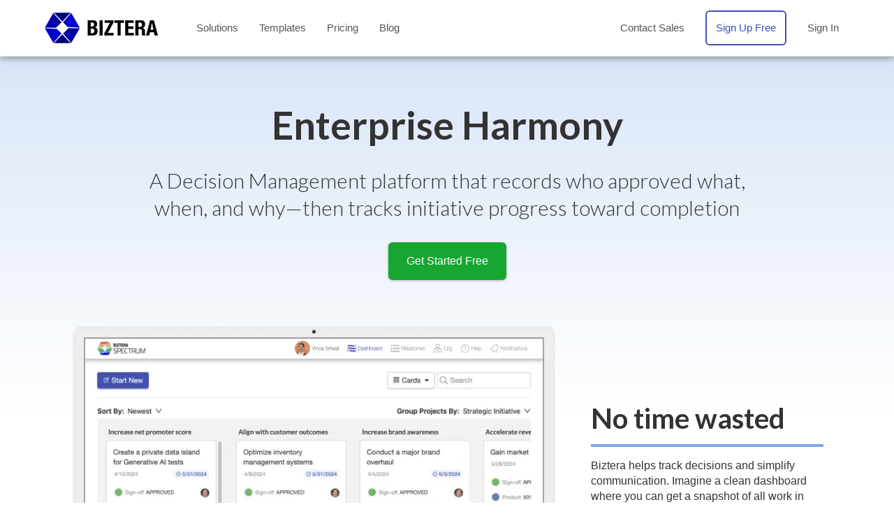

--- FILE ---
content_type: text/html; charset=utf-8
request_url: https://biztera.com/
body_size: 1306
content:
<!doctype html><html lang="en"><head><meta charSet="utf-8"/><meta http-equiv="X-UA-Compatible" content="IE=edge,chrome=1"/><meta name="viewport" content="width=device-width,initial-scale=1,maximum-scale=1,user-scalable=no"/><meta name="fragment" content="!"/><base href=""/><title>Decision Management and Approval Tracking | Biztera</title><meta name="keywords" content=""/><meta name="description" content="Biztera eliminates meetings, streamlines inter-departmental collaboration, and offers more visibility into company-wide initiatives."/><meta name="apple-itunes-app" content=""/><link href="/favicon.ico" rel="shortcut icon" type="image/x-icon"/><link rel="preconnect" href="https://fonts.googleapis.com"/><link rel="preconnect" href="https://fonts.gstatic.com" crossorigin="true"/><link href="https://fonts.googleapis.com/css2?family=Lato:ital,wght@0,300;0,400;0,700;1,300&amp;display=swap" rel="stylesheet"/></head><body><section id="react-root"></section><script type="application/json" id="envData">{"alerts":[],"AUTH0_CLIENT_ID":"IU80mVpKPtIZyUZtya9ZnSTs6fKLt3JO","AUTH0_DOMAIN":"auth.mozilla.auth0.com","BOX_OAUTH_CLIENT_ID":"j9c1l2oztwx2367p9p86g2zl5k4kst20","CAPTCHA_V3_SITEKEY":"6LchM4MqAAAAAA9nLO5-0NeTzKxNpFyWmy0DnRMM","CAPTCHA_V2_SITEKEY":"6LcWNIMqAAAAAFy9oQ4FCvlmA4m5cO6_XCu0aYoI","DEBUG_LOG_ENABLED":false,"GOOGLE_OAUTH_CLIENT_ID":"40670467426-k6jl2iqn4pjemnq6mn3cfjvtjrue08hb.apps.googleusercontent.com","GOOGLE_ANALYTICS_DEBUG":false,"HOST_ENV":"production","PUSHER_CONFIG":{"key":"2cc060218ac222343519","prefix":"bt"},"STRIPE_PUBLISHABLE_KEY":"pk_live_AZiORucuz4DtYPDaUdpNW5dE","user":null}</script><script>window.ENV = JSON.parse(document.getElementById("envData").innerHTML);</script><script src="/assets/build/vendor.4f9cde6da83e534dc070.js"></script><script src="/assets/build/app.7f659c51b434c4fa2967.js"></script><script src="https://www.dropbox.com/static/api/2/dropins.js" id="dropboxjs" data-app-key="pjbd83wpet5v4f5"></script><script>
        function onApiLoad() {
          gapi.load('picker', function() {});
        }
        </script><script src="https://apis.google.com/js/client.js"></script><script src="https://apis.google.com/js/api.js?onload=onApiLoad"></script><script src="https://app.box.com/js/static/select.js"></script><script src="https://cdn.auth0.com/js/auth0/8.0.4/auth0.min.js"></script><script src="https://checkout.stripe.com/checkout.js"></script></body></html>

--- FILE ---
content_type: image/svg+xml
request_url: https://static.biztera.com/static/img/logos/logo_spectrum-horiz.svg
body_size: 6436
content:
<?xml version="1.0" encoding="utf-8"?>
<!-- Generator: Adobe Illustrator 18.0.0, SVG Export Plug-In . SVG Version: 6.00 Build 0)  -->
<!DOCTYPE svg PUBLIC "-//W3C//DTD SVG 1.1//EN" "http://www.w3.org/Graphics/SVG/1.1/DTD/svg11.dtd">
<svg version="1.1" id="spectrum_pieces_2" xmlns="http://www.w3.org/2000/svg" xmlns:xlink="http://www.w3.org/1999/xlink" x="0px"
	 y="0px" viewBox="0 0 1008.4 300.3" enable-background="new 0 0 1008.4 300.3" xml:space="preserve">
<g id="RGB_6_1_">
	<defs>
		<path id="SVGID_1_" d="M173.5,100.4l-72.1-84L24.5,149.7h100.3L173.5,100.4z M256.2,14.7h-153l76.3,78.6L256.2,14.7z M227.5,141.8
			l107,7.2L258,16.3l-72.3,83.9L227.5,141.8z M234.3,151.1l-48.5,48.7l72.1,84.4L334.6,151L234.3,151.1z M131.8,158.1l-107-6.9
			l76.3,133l72.1-84L131.8,158.1z M103.4,285.7h152.9L179.5,207L103.4,285.7z"/>
	</defs>
	<clipPath id="SVGID_2_">
		<use xlink:href="#SVGID_1_"  overflow="visible"/>
	</clipPath>
	<g clip-path="url(#SVGID_2_)">
		<g>
			<path fill="#E8463A" d="M363,62.5c-33,0-50.7-4.2-66.1-7.9C282.1,51,269.4,48,242,48s-40.1,3-54.8,6.6c-15.4,3.7-33,7.9-66,7.9
				c-33,0-50.8-4.2-66.2-7.9C40.3,51,28,48,0,48V0c33,0,50.7,4.2,66.2,7.9c14.7,3.5,27.5,6.6,54.9,6.6c27.3,0,40.1-3,54.8-6.6
				c15.4-3.7,33-7.9,66-7.9s50.7,4.2,66.2,7.9c14.7,3.5,27,6.6,55,6.6V62.5z"/>
		</g>
		<g>
			<path fill="#F9A087" d="M363,110.1c-33,0-50.7-4.2-66.1-7.9c-14.7-3.5-27.5-6.6-54.9-6.6s-40.1,3-54.8,6.6
				c-15.4,3.7-33,7.9-66,7.9c-33,0-50.8-4.2-66.2-7.9c-14.7-3.5-27-6.6-55-6.6v-48c33,0,50.7,4.2,66.2,7.9
				c14.7,3.5,27.5,6.6,54.9,6.6c27.3,0,40.1-3,54.8-6.6c15.4-3.7,33-7.9,66-7.9s50.7,4.2,66.2,7.9c14.7,3.5,27,6.6,55,6.6V110.1z"/>
		</g>
		<g>
			<path fill="#9AD8A3" d="M362,149.7H0V95.1c33,0,50.6,4.2,66.1,7.9c14.7,3.5,27.5,6.6,54.8,6.6c27.3,0,40.1-3,54.8-6.6
				c15.4-3.7,33-7.9,66-7.9s50.3,4.2,65.8,7.9c14.7,3.5,27.6,6.6,54.6,6.6V149.7z"/>
		</g>
		<g>
			<path fill="#1AB537" d="M363,205.2c-33,0-50.7-4.2-66.1-7.9c-14.7-3.5-27.5-6.6-54.9-6.6s-40.1,3-54.8,6.6
				c-15.4,3.7-33,7.9-66,7.9c-33,0-50.8-4.2-66.2-7.9c-14.7-3.5-27-6.6-55-6.6v-41h363V205.2z"/>
		</g>
		<g>
			<path fill="#5A91E2" d="M363,252.3c-33,0-50.7-4.2-66.1-7.9c-14.7-3.5-27.5-6.6-54.9-6.6s-40.1,3-54.8,6.6
				c-15.4,3.7-33,7.9-66,7.9c-33,0-50.8-4.2-66.2-7.9c-14.7-3.5-27-6.6-55-6.6v-48c33,0,50.7,4.2,66.2,7.9
				c14.7,3.5,27.5,6.6,54.9,6.6c27.3,0,40.1-3,54.8-6.6c15.4-3.7,33-7.9,66-7.9s50.7,4.2,66.2,7.9c14.7,3.5,27,6.6,55,6.6V252.3z"/>
		</g>
		<g>
			<path fill="#0000D5" d="M363,300.3c-33,0-50.7-4.2-66.1-7.9c-14.7-3.5-27.5-6.6-54.9-6.6s-40.1,3-54.8,6.6
				c-15.4,3.7-33,7.9-66,7.9c-33,0-50.8-4.2-66.2-7.9c-14.7-3.5-27-6.6-55-6.6v-48c33,0,50.7,4.2,66.2,7.9
				c14.7,3.5,27.5,6.6,54.9,6.6c27.3,0,40.1-3,54.8-6.6c15.4-3.7,33-7.9,66-7.9s50.7,4.2,66.2,7.9c14.7,3.5,27,6.6,55,6.6V300.3z"/>
		</g>
	</g>
</g>
<g>
	<path d="M389.7,155.9c-16,0-24,6.1-24,18.3c0,7.2,1.8,12,5.4,14.5c3.6,2.5,10.7,4.8,21.3,6.9s18.1,5,22.6,8.6
		c4.5,3.7,6.8,9.8,6.8,18.5c0,11.1-2.8,19.1-8.3,24.1s-13.6,7.4-24.2,7.4c-7.7,0-16.7-0.7-27-2.1l-5.4-0.7l1-7.9
		c13.6,1.7,24.1,2.5,31.6,2.5c7.5,0,13.1-1.8,17-5.4c3.9-3.6,5.8-8.9,5.8-15.9s-1.7-11.8-5.1-14.3c-3.4-2.5-8.9-4.5-16.4-5.9
		c-7.5-1.4-13-2.7-16.5-3.8c-3.5-1.1-6.7-2.8-9.8-4.9c-3-2.1-5.2-4.9-6.5-8.2c-1.3-3.3-1.9-7.5-1.9-12.6c0-18.1,10.9-27.1,32.8-27.1
		c6.6,0,15.1,0.7,25.6,2.1l4.9,0.7l-0.7,7.9C405.2,156.8,395.5,155.9,389.7,155.9z"/>
	<path d="M471.7,216.9h-28.6v36.1h-9.2V149.4h37.8c11,0,19.1,2.7,24.4,8c5.2,5.4,7.8,13.6,7.8,24.7
		C503.9,205.3,493.2,216.9,471.7,216.9z M443.1,208.7h28.6c15.1,0,22.6-8.8,22.6-26.5c0-8.4-1.8-14.7-5.4-18.6c-3.6-4-9.3-6-17.3-6
		h-28.6V208.7z"/>
	<path d="M514.9,252.9V149.4H577v8.3h-52.9v38.4h44v8.2h-44v40.4H577v8.2H514.9z"/>
	<path d="M648.4,251.3c-10.2,2.1-19,3.1-26.2,3.1c-7.3,0-13.1-0.8-17.5-2.3c-4.4-1.5-8-3.7-10.8-6.5c-2.8-2.8-5-6.4-6.6-10.9
		c-3-8.1-4.5-19.2-4.5-33.2c0-22.4,3.6-37.3,10.7-44.6c5.9-6.1,14.8-9.1,26.8-9.1c8.2,0,17.6,1,28,3.1l-0.4,8
		c-10.3-1.9-18.6-2.8-24.9-2.8s-11.1,0.7-14.5,2s-6.2,3.1-8.3,5.4c-2.1,2.2-3.8,5.3-4.8,9.3c-2,6.8-3,15.2-3,25.3
		c0,10.1,0.3,17.7,1,22.7c0.7,5,2,9.6,4,13.6c2,4.1,4.9,7,8.8,8.8s9.2,2.7,16.1,2.7c6.9,0,15.4-0.9,25.6-2.8L648.4,251.3z"/>
	<path d="M654.8,157.7v-8.3h74.5v8.3h-32.5v95.2h-9.2v-95.2H654.8z"/>
	<path d="M748,212.1v40.8h-9.2V149.4h38c10.8,0,18.9,2.5,24.2,7.4c5.3,4.9,8,12.7,8,23.3c0,16.6-6.7,26.7-20,30.2l21.3,42.6H800
		l-20.4-40.8H748z M799.4,180.2c0-7.7-1.8-13.5-5.5-17.1c-3.7-3.7-9.4-5.5-17.1-5.5H748v46.3h28.8
		C791.8,203.9,799.4,196,799.4,180.2z"/>
	<path d="M830.5,222.5c0,15.7,8.6,23.5,25.8,23.5c8.9,0,15.6-1.8,20.1-5.5c4.5-3.7,6.7-9.7,6.7-18v-73.2h9.2v73.2
		c0,11.2-3,19.3-9.1,24.4c-6.1,5-14.9,7.5-26.6,7.5c-11.7,0-20.5-2.5-26.4-7.5c-5.9-5-8.9-13.1-8.9-24.4v-73.2h9.1V222.5z"/>
	<path d="M909.9,252.9V149.4h17.3l32,90.6l31.9-90.6h17.3v103.6h-9.2v-94h-2.1l-32.5,90.6h-10.9l-32.5-90.6h-2.1v94H909.9z"/>
</g>
<g>
	<path d="M379.4,50.6c2.6,0,5.1,0.3,7.3,0.8s4.2,1.4,5.8,2.7s2.9,2.9,3.8,5c0.9,2.1,1.4,4.7,1.4,7.7c0,3.5-0.8,6.5-2.4,9
		c-1.6,2.5-4,4.2-7.3,5.1v0.2c3.6,0.5,6.4,2,8.5,4.6c2.1,2.6,3.1,6,3.1,10.4c0,2.5-0.3,4.9-1,7.2c-0.7,2.3-1.8,4.3-3.4,6
		c-1.6,1.7-3.7,3.1-6.2,4.1c-2.6,1-5.7,1.5-9.5,1.5h-21.9V50.6H379.4z M374.4,77c3.6,0,6.2-0.6,7.9-1.9c1.6-1.3,2.5-3.5,2.5-6.5
		c0-3.1-0.8-5.2-2.2-6.5c-1.5-1.3-3.9-1.9-7.1-1.9h-4.7V77H374.4z M375.7,105.3c3.1,0,5.6-0.7,7.6-2.1c1.9-1.4,2.9-3.9,2.9-7.6
		c0-1.9-0.3-3.4-0.8-4.6c-0.5-1.2-1.2-2.2-2.1-3c-0.9-0.7-1.9-1.3-3.1-1.6c-1.2-0.3-2.5-0.4-4-0.4h-5.6v19.3H375.7z"/>
	<path d="M408.4,50.6h13v64.3h-13V50.6z"/>
	<path d="M452.3,61.2h-22.1V50.6h37v9.8l-24,43.8h24.4v10.6h-39v-9.5L452.3,61.2z"/>
	<path d="M511.9,61.2h-14v53.6h-13V61.2h-14V50.6h41V61.2z"/>
	<path d="M553.4,61.2h-23v15.1H552V87h-21.6v17.3h23.8v10.6h-36.8V50.6h35.9V61.2z"/>
	<path d="M584.7,50.6c5.4,0,9.6,1.4,12.6,4.1c3,2.7,4.5,6.9,4.5,12.5c0,4.3-0.9,7.8-2.6,10.6c-1.7,2.7-4.4,4.5-8.1,5.3v0.2
		c3.2,0.5,5.6,1.5,7.1,3.2c1.5,1.6,2.4,4.2,2.8,7.8c0.1,1.2,0.2,2.5,0.3,3.9c0.1,1.4,0.1,3,0.2,4.7c0.1,3.4,0.3,6,0.5,7.8
		c0.4,1.8,1.1,3,2.3,3.7v0.5h-14c-0.7-0.9-1.1-1.9-1.3-3.1c-0.2-1.2-0.3-2.4-0.4-3.6l-0.4-12.3c-0.1-2.5-0.8-4.5-1.9-5.9
		c-1.1-1.4-3.1-2.2-5.8-2.2h-6.9v27.2h-13V50.6H584.7z M579.1,78.7c3.1,0,5.5-0.7,7.2-2.2c1.7-1.5,2.5-3.9,2.5-7.4
		c0-5.9-3-8.9-9-8.9h-6.1v18.5H579.1z"/>
	<path d="M639.3,50.6l17,64.3h-13.5l-3-13.6h-17.1l-3,13.6h-13.5l17-64.3H639.3z M637.6,90.7l-6.2-28.9h-0.2L625,90.7H637.6z"/>
</g>
</svg>


--- FILE ---
content_type: text/javascript; charset=UTF-8
request_url: https://apis.google.com/_/scs/abc-static/_/js/k=gapi.lb.en.H0R5hnEJFgQ.O/m=picker/exm=client/rt=j/sv=1/d=1/ed=1/rs=AHpOoo9sMW3biwZqLR-weMeFfAeYoZsLKA/cb=gapi.loaded_1?le=scs,fedcm_migration_mod
body_size: 32538
content:
gapi.loaded_1(function(_){var window=this;
_.ls=function(a,b,c,d){this.left=a;this.top=b;this.width=c;this.height=d};_.ms=function(a){return"rtl"==_.Yr(a,"direction")};_.g=_.ls.prototype;_.g.clone=function(){return new _.ls(this.left,this.top,this.width,this.height)};_.g.intersection=function(a){var b=Math.max(this.left,a.left),c=Math.min(this.left+this.width,a.left+a.width);if(b<=c){var d=Math.max(this.top,a.top);a=Math.min(this.top+this.height,a.top+a.height);if(d<=a)return this.left=b,this.top=d,this.width=c-b,this.height=a-d,!0}return!1};
_.g.intersects=function(a){return this.left<=a.left+a.width&&a.left<=this.left+this.width&&this.top<=a.top+a.height&&a.top<=this.top+this.height};
_.g.difference=function(a){b:{var b=Math.max(this.left,a.left);var c=Math.min(this.left+this.width,a.left+a.width);if(b<=c){var d=Math.max(this.top,a.top),e=Math.min(this.top+this.height,a.top+a.height);if(d<=e){b=new _.ls(b,d,c-b,e-d);break b}}b=null}if(b&&b.height&&b.width){b=[];c=this.top;d=this.height;e=this.left+this.width;var f=this.top+this.height,h=a.left+a.width,k=a.top+a.height;a.top>this.top&&(b.push(new _.ls(this.left,this.top,this.width,a.top-this.top)),c=a.top,d-=a.top-this.top);k<f&&
(b.push(new _.ls(this.left,k,this.width,f-k)),d=k-c);a.left>this.left&&b.push(new _.ls(this.left,c,a.left-this.left,d));h<e&&b.push(new _.ls(h,c,e-h,d));a=b}else a=[this.clone()];return a};_.g.contains=function(a){return a instanceof _.Ir?a.x>=this.left&&a.x<=this.left+this.width&&a.y>=this.top&&a.y<=this.top+this.height:this.left<=a.left&&this.left+this.width>=a.left+a.width&&this.top<=a.top&&this.top+this.height>=a.top+a.height};
_.g.distance=function(a){var b=a.x<this.left?this.left-a.x:Math.max(a.x-(this.left+this.width),0);a=a.y<this.top?this.top-a.y:Math.max(a.y-(this.top+this.height),0);return Math.sqrt(b*b+a*a)};_.g.getSize=function(){return new _.td(this.width,this.height)};_.g.getCenter=function(){return new _.Ir(this.left+this.width/2,this.top+this.height/2)};_.g.ceil=function(){this.left=Math.ceil(this.left);this.top=Math.ceil(this.top);this.width=Math.ceil(this.width);this.height=Math.ceil(this.height);return this};
_.g.floor=function(){this.left=Math.floor(this.left);this.top=Math.floor(this.top);this.width=Math.floor(this.width);this.height=Math.floor(this.height);return this};_.g.round=function(){this.left=Math.round(this.left);this.top=Math.round(this.top);this.width=Math.round(this.width);this.height=Math.round(this.height);return this};_.g.translate=function(a,b){a instanceof _.Ir?(this.left+=a.x,this.top+=a.y):(this.left+=a,typeof b==="number"&&(this.top+=b));return this};
_.g.scale=function(a,b){b=typeof b==="number"?b:a;this.left*=a;this.width*=a;this.top*=b;this.height*=b;return this};_.ns=function(a){return _.Yr(a,"position")};_.os=function(a,b,c){if(b instanceof _.Ir){var d=b.x;b=b.y}else d=b,b=c;a.style.left=_.es(d,!1);a.style.top=_.es(b,!1)};_.ps=function(a,b){a=a.style;"opacity"in a?a.opacity=b:"MozOpacity"in a?a.MozOpacity=b:"filter"in a&&(a.filter=b===""?"":"alpha(opacity="+Number(b)*100+")")};_.qs=function(){if(_.Gd){var a=/Windows NT ([0-9.]+)/;return(a=a.exec(_.Kc()))?a[1]:"0"}return _.Fd?(a=/1[0|1][_.][0-9_.]+/,(a=a.exec(_.Kc()))?a[0].replace(/_/g,"."):"10"):_.Id?(a=/Android\s+([^\);]+)(\)|;)/,(a=a.exec(_.Kc()))?a[1]:""):_.Jd||_.Kd||_.Nd?(a=/(?:iPhone|CPU)\s+OS\s+(\S+)/,(a=a.exec(_.Kc()))?a[1].replace(/_/g,"."):""):""}();var rs;rs=function(a){return(a=a.exec(_.Kc()))?a[1]:""};_.ss=function(){if(_.uh)return rs(/Firefox\/([0-9.]+)/);if(_.zd||_.Ad||_.yd)return _.Vd;if(_.yh){if(_.cd()||_.dd()){var a=rs(/CriOS\/([0-9.]+)/);if(a)return a}return rs(/Chrome\/([0-9.]+)/)}if(_.zh&&!_.cd())return rs(/Version\/([0-9.]+)/);if(_.vh||_.wh){if(a=/Version\/(\S+).*Mobile\/(\S+)/.exec(_.Kc()))return a[1]+"."+a[2]}else if(_.xh)return(a=rs(/Android\s+([0-9.]+)/))?a:rs(/Version\/([0-9.]+)/);return""}();
var $s,at,dt;$s=_.id(["about:blank"]);at=_.id(["javascript:undefined"]);_.bt=_.yc($s);_.ct=_.lc(_.bt).toString();dt=_.yc(at);_.lc(dt);
_.hC=function(a){var b=arguments.length;if(b==1&&Array.isArray(arguments[0]))return _.hC.apply(null,arguments[0]);for(var c={},d=0;d<b;d++)c[arguments[d]]=!0;return c};var iC;_.hC("A AREA BUTTON HEAD INPUT LINK MENU META OPTGROUP OPTION PROGRESS STYLE SELECT SOURCE TEXTAREA TITLE TRACK".split(" "));_.jC=function(a,b){b?a.setAttribute("role",b):a.removeAttribute("role")};
_.kC=function(a,b,c){Array.isArray(c)&&(c=c.join(" "));var d="aria-"+b;c===""||c==void 0?(iC||(c={},iC=(c.atomic=!1,c.autocomplete="none",c.dropeffect="none",c.haspopup=!1,c.live="off",c.multiline=!1,c.multiselectable=!1,c.orientation="vertical",c.readonly=!1,c.relevant="additions text",c.required=!1,c.sort="none",c.busy=!1,c.disabled=!1,c.hidden=!1,c.invalid="false",c)),c=iC,b in c?a.setAttribute(d,c[b]):a.removeAttribute(d)):a.setAttribute(d,c)};
_.lC=function(a,b){a=a.getAttribute("aria-"+b);return a==null||a==void 0?"":String(a)};_.mC=function(a,b){var c="";b&&(c=b.id);_.kC(a,"activedescendant",c)};
var nC,oC;nC=function(a){return typeof a.className=="string"?a.className:a.getAttribute&&a.getAttribute("class")||""};oC=function(a){return a.classList?a.classList:nC(a).match(/\S+/g)||[]};_.pC=function(a,b){typeof a.className=="string"?a.className=b:a.setAttribute&&a.setAttribute("class",b)};_.qC=function(a,b){return a.classList?a.classList.contains(b):_.rb(oC(a),b)};_.rC=function(a,b){if(a.classList)a.classList.add(b);else if(!_.qC(a,b)){var c=nC(a);_.pC(a,c+(c.length>0?" "+b:b))}};
_.sC=function(a,b){if(a.classList)Array.prototype.forEach.call(b,function(e){_.rC(a,e)});else{var c={};Array.prototype.forEach.call(oC(a),function(e){c[e]=!0});Array.prototype.forEach.call(b,function(e){c[e]=!0});b="";for(var d in c)b+=b.length>0?" "+d:d;_.pC(a,b)}};_.tC=function(a,b){a.classList?a.classList.remove(b):_.qC(a,b)&&_.pC(a,Array.prototype.filter.call(oC(a),function(c){return c!=b}).join(" "))};
_.uC=function(a,b){a.classList?Array.prototype.forEach.call(b,function(c){_.tC(a,c)}):_.pC(a,Array.prototype.filter.call(oC(a),function(c){return!_.rb(b,c)}).join(" "))};_.vC=function(a,b,c){c?_.rC(a,b):_.tC(a,b)};
_.wC=function(a){a.Jo=void 0;a.Na=function(){return a.Jo?a.Jo:a.Jo=new a}};_.xC=function(a,b){b?a.tabIndex=0:(a.tabIndex=-1,a.removeAttribute("tabIndex"))};_.yC=function(){};_.wC(_.yC);_.yC.prototype.OJ=0;_.AC=function(a){_.Gj.call(this);this.Jb=a||_.ae();this.XC=zC;this.Ga=null;this.rb=!1;this.va=null;this.rm=void 0;this.Jh=this.Xc=this.Lb=this.Or=null};_.bb(_.AC,_.Gj);_.AC.prototype.xfa=_.yC.Na();var zC=null;_.g=_.AC.prototype;_.g.getId=function(){return this.Ga||(this.Ga=":"+(this.xfa.OJ++).toString(36))};_.g.Le=function(a){if(this.Lb&&this.Lb.Jh){var b=this.Lb.Jh,c=this.Ga;c in b&&delete b[c];_.Bs(this.Lb.Jh,a,this)}this.Ga=a};_.g.O=function(){return this.va};
_.g.Ab=function(){this.rm||(this.rm=new _.Fs(this));return this.rm};_.g.setParent=function(a){if(this==a)throw Error("Da");if(a&&this.Lb&&this.Ga&&this.Lb.dA(this.Ga)&&this.Lb!=a)throw Error("Da");this.Lb=a;_.AC.N.GD.call(this,a)};_.g.getParent=function(){return this.Lb};_.g.GD=function(a){if(this.Lb&&this.Lb!=a)throw Error("Ea");_.AC.N.GD.call(this,a)};_.g.Ja=function(){return this.Jb};_.g.Ba=function(){this.va=this.Jb.createElement("DIV")};_.g.Aa=function(a){this.Bg(a)};
_.g.Bg=function(a,b){if(this.rb)throw Error("Fa");this.va||this.Ba();a?a.insertBefore(this.va,b||null):this.Jb.yb().body.appendChild(this.va);this.Lb&&!this.Lb.rb||this.vc()};_.g.vc=function(){this.rb=!0;_.BC(this,function(a){!a.rb&&a.O()&&a.vc()})};_.g.Zd=function(){_.BC(this,function(a){a.rb&&a.Zd()});this.rm&&this.rm.removeAll();this.rb=!1};
_.g.wa=function(){this.rb&&this.Zd();this.rm&&(this.rm.dispose(),delete this.rm);_.BC(this,function(a){a.dispose()});this.va&&_.re(this.va);this.Lb=this.Or=this.va=this.Jh=this.Xc=null;_.AC.N.wa.call(this)};_.g.gv=_.jb(19);_.g.DD=function(a){this.Or=a};_.g.kq=_.jb(20);_.g.yn=_.jb(21);_.g.Wa=function(){return this.va};_.g.Hp=_.jb(22);_.g.dA=function(a){if(this.Jh&&a){var b=this.Jh;a=(b!==null&&a in b?b[a]:void 0)||null}else a=null;return a};_.CC=function(a,b){return a.Xc?a.Xc[b]||null:null};
_.BC=function(a,b,c){a.Xc&&a.Xc.forEach(b,c)};_.AC.prototype.removeChild=function(a,b){if(a){var c=typeof a==="string"?a:a.getId();a=this.dA(c);if(c&&a){var d=this.Jh;c in d&&delete d[c];_.Zi(this.Xc,a);b&&(a.Zd(),a.va&&_.re(a.va));a.setParent(null)}}if(!a)throw Error("Ha");return a};_.DC=function(a,b,c){return a.removeChild(_.CC(a,b),c)};_.AC.prototype.ne=function(a){for(var b=[];this.Xc&&this.Xc.length!=0;)b.push(_.DC(this,0,a));return b};
var QG,SG;_.PG=function(a,b){var c={},d;for(d in a)c[d]=b.call(void 0,a[d],d,a);return c};QG={};_.RG=function(a){if(QG[a])return QG[a];a=String(a);if(!QG[a]){var b=/function\s+([^\(]+)/m.exec(a);QG[a]=b?b[1]:"[Anonymous]"}return QG[a]};
SG=function(a,b){var c=[];if(_.rb(b,a))c.push("[...circular reference...]");else if(a&&b.length<50){c.push(_.RG(a)+"(");for(var d=a.arguments,e=0;d&&e<d.length;e++){e>0&&c.push(", ");var f=d[e];switch(typeof f){case "object":f=f?"object":"null";break;case "string":break;case "number":f=String(f);break;case "boolean":f=f?"true":"false";break;case "function":f=(f=_.RG(f))?f:"[fn]";break;default:f=typeof f}f.length>40&&(f=f.slice(0,40)+"...");c.push(f)}b.push(a);c.push(")\n");try{c.push(SG(a.caller,
b))}catch(h){c.push("[exception trying to get caller]\n")}}else a?c.push("[...long stack...]"):c.push("[end]");return c.join("")};_.TG=function(a){var b=Error();if(Error.captureStackTrace)Error.captureStackTrace(b,a||_.TG),b=String(b.stack);else{try{throw b;}catch(c){b=c}b=(b=b.stack)?String(b):null}b||(b=SG(a||arguments.callee.caller,[]));return b};/*

 Copyright 2005, 2007 Bob Ippolito. All Rights Reserved.
 Copyright The Closure Library Authors.
 SPDX-License-Identifier: MIT
*/
_.UG=function(a,b){this.qD=[];this.GY=a;this.jR=b||null;this.tv=this.Rn=!1;this.mf=void 0;this.MN=this.yaa=this.xF=!1;this.pE=0;this.Lb=null;this.zF=0};_.UG.prototype.cancel=function(a){if(this.Rn)this.mf instanceof _.UG&&this.mf.cancel();else{if(this.Lb){var b=this.Lb;delete this.Lb;a?b.cancel(a):(b.zF--,b.zF<=0&&b.cancel())}this.GY?this.GY.call(this.jR,this):this.MN=!0;this.Rn||this.rk(new _.VG(this))}};_.UG.prototype.RQ=function(a,b){this.xF=!1;WG(this,a,b)};
var WG=function(a,b,c){a.Rn=!0;a.mf=c;a.tv=!b;XG(a)},ZG=function(a){if(a.Rn){if(!a.MN)throw new YG(a);a.MN=!1}};_.UG.prototype.callback=function(a){ZG(this);WG(this,!0,a)};_.UG.prototype.rk=function(a){ZG(this);WG(this,!1,a)};_.UG.prototype.ze=function(a,b){return _.$G(this,a,null,b)};_.UG.prototype.finally=function(a){var b=this;return aH(new Promise(function(c,d){_.$G(b,function(e){a();c(e)},function(e){a();d(e)})}))};
_.$G=function(a,b,c,d){var e=a.Rn;e||(b===c?b=c=(0,_.ek)(b):(b=(0,_.ek)(b),c=(0,_.ek)(c)));a.qD.push([b,c,d]);e&&XG(a);return a};_.UG.prototype.then=function(a,b,c){var d,e,f=new _.nk(function(h,k){e=h;d=k});_.$G(this,e,function(h){h instanceof _.VG?f.cancel():d(h);return bH},this);return f.then(a,b,c)};_.ck(_.UG);
var cH=function(a){return _.Hb(a.qD,function(b){return typeof b[1]==="function"})},bH={},XG=function(a){if(a.pE&&a.Rn&&cH(a)){var b=a.pE,c=dH[b];c&&(_.Xa.clearTimeout(c.Ga),delete dH[b]);a.pE=0}a.Lb&&(a.Lb.zF--,delete a.Lb);b=a.mf;for(var d=c=!1;a.qD.length&&!a.xF;){var e=a.qD.shift(),f=e[0],h=e[1];e=e[2];if(f=a.tv?h:f)try{var k=f.call(e||a.jR,b);k===bH&&(k=void 0);k!==void 0&&(a.tv=a.tv&&(k==b||k instanceof Error),a.mf=b=k);if(_.dk(b)||typeof _.Xa.Promise==="function"&&b instanceof _.Xa.Promise)d=
!0,a.xF=!0}catch(l){b=l,a.tv=!0,cH(a)||(c=!0)}}a.mf=b;d&&(k=(0,_.zb)(a.RQ,a,!0),d=(0,_.zb)(a.RQ,a,!1),b instanceof _.UG?(_.$G(b,k,d),b.yaa=!0):b.then(k,d));c&&(b=new eH(b),dH[b.Ga]=b,a.pE=b.Ga)},aH=function(a){var b=new _.UG;a.then(function(c){b.callback(c)},function(c){b.rk(c)});return b},YG=function(a){_.lb.call(this);this.kR=a};_.bb(YG,_.lb);YG.prototype.message="Deferred has already fired";YG.prototype.name="AlreadyCalledError";_.VG=function(a){_.lb.call(this);this.kR=a};_.bb(_.VG,_.lb);
_.VG.prototype.message="Deferred was canceled";_.VG.prototype.name="CanceledError";var eH=function(a){this.Ga=_.Xa.setTimeout((0,_.zb)(this.mla,this),0);this.Oz=a};eH.prototype.mla=function(){delete dH[this.Ga];throw this.Oz;};var dH={};
_.fH=function(a){var b="Jo";if(a.Jo&&a.hasOwnProperty(b))return a.Jo;b=new a;return a.Jo=b};
_.gH=function(a){a.Mva=!0;return a};_.hH=_.gH(function(a){return typeof a==="number"});_.iH=_.gH(function(a){return typeof a==="string"});_.jH=_.gH(function(a){return typeof a==="boolean"});
var qJ,sJ,PJ,SJ,VJ,$J,cK,rK,tK,vK,DK,FK,KK,nK;_.pJ=function(a,b){a.__closure__error__context__984382||(a.__closure__error__context__984382={});a.__closure__error__context__984382.severity=b};qJ=function(a){var b=a.length,c=b*3/4;c%3?c=Math.floor(c):_.Cc("=.",a[b-1])&&(c=_.Cc("=.",a[b-2])?c-2:c-1);var d=new Uint8Array(c),e=0;_.Ih(a,function(f){d[e++]=f});return e!==c?d.subarray(0,e):d};sJ=function(a){return rJ[a]||""};
_.vJ=function(a){if(!_.tJ)return qJ(a);a=uJ.test(a)?a.replace(uJ,sJ):a;a=atob(a);for(var b=new Uint8Array(a.length),c=0;c<a.length;c++)b[c]=a.charCodeAt(c);return b};_.xJ=function(a){return wJ&&a!=null&&a instanceof Uint8Array};_.yJ=function(a,b){var c=a.length;if(c!==b.length)return!1;for(var d=0;d<c;d++)if(a[d]!==b[d])return!1;return!0};_.zJ=function(a,b,c){return typeof Symbol==="function"&&typeof Symbol()==="symbol"?(c===void 0?0:c)&&Symbol.for&&a?Symbol.for(a):a!=null?Symbol(a):Symbol():b};
_.EJ=function(a,b){_.AJ||_.BJ in a||CJ(a,DJ);a[_.BJ]|=b};_.FJ=function(a,b){_.AJ||_.BJ in a||CJ(a,DJ);a[_.BJ]=b};_.GJ=function(a){if(4&a)return 512&a?512:1024&a?1024:0};_.HJ=function(){return typeof BigInt==="function"};_.KJ=function(a){return a[IJ]===JJ};_.MJ=function(a,b){return b===void 0?a.du!==LJ&&!!(2&(a.W[_.BJ]|0)):!!(2&b)&&a.du!==LJ};_.NJ=function(a,b){if(typeof b!=="number"||b<0||b>=a.length)throw Error();};_.OJ=function(a,b){if(typeof b!=="number"||b<0||b>a.length)throw Error();};PJ=function(a){return a};
_.RJ=function(a){var b=a;if((0,_.iH)(b)){if(!/^\s*(?:-?[1-9]\d*|0)?\s*$/.test(b))throw Error(String(b));}else if((0,_.hH)(b)&&!Number.isSafeInteger(b))throw Error(String(b));return QJ?BigInt(a):a=(0,_.jH)(a)?a?"1":"0":(0,_.iH)(a)?a.trim()||"0":String(a)};SJ=function(a,b){if(a.length>b.length)return!1;if(a.length<b.length||a===b)return!0;for(var c=0;c<a.length;c++){var d=a[c],e=b[c];if(d>e)return!1;if(d<e)return!0}};VJ=function(a){var b=a>>>0;_.TJ=b;_.UJ=(a-b)/4294967296>>>0};
_.XJ=function(a){if(a<0){VJ(-a);var b=_.Da(_.WJ(_.TJ,_.UJ));a=b.next().value;b=b.next().value;_.TJ=a>>>0;_.UJ=b>>>0}else VJ(a)};_.ZJ=function(a,b){var c=b*4294967296+(a>>>0);return Number.isSafeInteger(c)?c:_.YJ(a,b)};
_.YJ=function(a,b){b>>>=0;a>>>=0;if(b<=2097151)var c=""+(4294967296*b+a);else _.HJ()?c=""+(BigInt(b)<<BigInt(32)|BigInt(a)):(c=(a>>>24|b<<8)&16777215,b=b>>16&65535,a=(a&16777215)+c*6777216+b*6710656,c+=b*8147497,b*=2,a>=1E7&&(c+=a/1E7>>>0,a%=1E7),c>=1E7&&(b+=c/1E7>>>0,c%=1E7),c=b+$J(c)+$J(a));return c};$J=function(a){a=String(a);return"0000000".slice(a.length)+a};
_.aK=function(a){if(a.length<16)_.XJ(Number(a));else if(_.HJ())a=BigInt(a),_.TJ=Number(a&BigInt(4294967295))>>>0,_.UJ=Number(a>>BigInt(32)&BigInt(4294967295));else{var b=+(a[0]==="-");_.UJ=_.TJ=0;for(var c=a.length,d=b,e=(c-b)%6+b;e<=c;d=e,e+=6)d=Number(a.slice(d,e)),_.UJ*=1E6,_.TJ=_.TJ*1E6+d,_.TJ>=4294967296&&(_.UJ+=Math.trunc(_.TJ/4294967296),_.UJ>>>=0,_.TJ>>>=0);b&&(b=_.Da(_.WJ(_.TJ,_.UJ)),a=b.next().value,b=b.next().value,_.TJ=a,_.UJ=b)}};_.WJ=function(a,b){b=~b;a?a=~a+1:b+=1;return[a,b]};
cK=function(a,b){if(a!=null){var c;var d=(c=bK)!=null?c:bK={};c=d[a]||0;c>=b||(d[a]=c+1,a=Error(),_.pJ(a,"incident"),_.ph(a))}};_.dK=function(a){return Array.prototype.slice.call(a)};_.eK=function(a){if(a!=null&&typeof a!=="boolean")throw Error("ob`"+_.kd(a)+"`"+a);return a};_.fK=function(a){if(a==null||typeof a==="boolean")return a;if(typeof a==="number")return!!a};_.iK=function(a){switch(typeof a){case "bigint":return!0;case "number":return(0,_.gK)(a);case "string":return hK.test(a);default:return!1}};
_.jK=function(a){return a==null||typeof a==="string"?a:void 0};_.mK=function(a,b,c,d){if(a!=null&&_.KJ(a))return a;if(!Array.isArray(a))return c?d&2?b[_.kK]||(b[_.kK]=_.lK(b)):new b:void 0;c=a[_.BJ]|0;d=c|d&32|d&2;d!==c&&_.FJ(a,d);return new b(a)};_.lK=function(a){a=new a;_.EJ(a.W,34);return a};rK=function(a,b){var c=c===void 0?!1:c;if(nK(oK)&&nK(pK)&&void 0===oK){var d=a.W,e=d[pK];if(!e)return;if(e=e.I_)try{e(d,b,qK);return}catch(f){_.ph(f)}}c&&(a=a.W,(c=nK(pK))&&c in a&&(a=a[c])&&delete a[b])};
tK=function(a,b){var c=nK(pK),d;_.AJ&&c&&((d=a[c])==null?void 0:d[b])!=null&&cK(sK,3)};vK=function(a,b){b<100||cK(uK,1)};
_.yK=function(a,b,c,d){var e=d!==void 0;d=!!d;var f=nK(pK),h;!e&&_.AJ&&f&&(h=a[f])&&h.vT(vK);f=[];var k=a.length;h=4294967295;var l=!1,m=!!(b&64),n=m?b&128?0:-1:void 0;if(!(b&1)){var p=k&&a[k-1];p!=null&&typeof p==="object"&&p.constructor===Object?(k--,h=k):p=void 0;if(m&&!(b&128)&&!e){l=!0;var q;h=((q=wK)!=null?q:PJ)(h-n,n,a,p,void 0)+n}}b=void 0;for(q=0;q<k;q++){var r=a[q];if(r!=null&&(r=c(r,d))!=null)if(m&&q>=h){var v=q-n,u=void 0;((u=b)!=null?u:b={})[v]=r}else f[q]=r}if(p)for(var w in p)k=p[w],
k!=null&&(k=c(k,d))!=null&&(q=+w,r=void 0,m&&!Number.isNaN(q)&&(r=q+n)<h?f[r]=k:(q=void 0,((q=b)!=null?q:b={})[w]=k));b&&(l?f.push(b):f[h]=b);e&&nK(pK)&&(a=(c=nK(pK))?a[c]:void 0)&&"function"==typeof _.xK&&a instanceof _.xK&&(f[pK]=a.aba());return f};
_.AK=function(a){switch(typeof a){case "number":return Number.isFinite(a)?a:""+a;case "bigint":return(0,_.zK)(a)?Number(a):""+a;case "boolean":return a?1:0;case "object":if(Array.isArray(a)){var b=a[_.BJ]|0;return a.length===0&&b&1?void 0:_.yK(a,b,_.AK)}if(a!=null&&_.KJ(a))return _.BK(a);if("function"==typeof _.CK&&a instanceof _.CK)return a.RP();return}return a};_.BK=function(a){a=a.W;return _.yK(a,a[_.BJ]|0,_.AK)};_.EK=function(a,b,c){return DK(a,b,c,2048)};
DK=function(a,b,c,d){d=d===void 0?0:d;if(a==null){var e=32;c?(a=[c],e|=128):a=[];b&&(e=e&-16760833|(b&1023)<<14)}else{if(!Array.isArray(a))throw Error("pb");e=a[_.BJ]|0;if(_.Wb&&1&e)throw Error("qb");2048&e&&!(2&e)&&FK();if(e&256)throw Error("rb");if(e&64)return(e|d)!==e&&_.FJ(a,e|d),a;if(c&&(e|=128,c!==a[0]))throw Error("sb");a:{c=a;e|=64;var f=c.length;if(f){var h=f-1,k=c[h];if(k!=null&&typeof k==="object"&&k.constructor===Object){b=e&128?0:-1;h-=b;if(h>=1024)throw Error("ub");for(var l in k)f=
+l,f<h&&(c[f+b]=k[l],delete k[l]);e=e&-16760833|(h&1023)<<14;break a}}if(b){l=Math.max(b,f-(e&128?0:-1));if(l>1024)throw Error("vb");e=e&-16760833|(l&1023)<<14}}}_.FJ(a,e|64|d);return a};FK=function(){if(_.Wb)throw Error("tb");cK(GK,5)};
KK=function(a,b){if(typeof a!=="object")return a;if(Array.isArray(a)){var c=a[_.BJ]|0;a.length===0&&c&1?a=void 0:c&2||(!b||4096&c||16&c?a=_.HK(a,c,!1,b&&!(c&16)):(_.EJ(a,34),c&4&&Object.freeze(a)));return a}if(a!=null&&_.KJ(a))return b=a.W,c=b[_.BJ]|0,_.MJ(a,c)?a:_.IK(a,b,c)?_.JK(a,b):_.HK(b,c);if("function"==typeof _.CK&&a instanceof _.CK)return a};_.JK=function(a,b,c){a=new a.constructor(b);c&&(a.du=LJ);a.qY=LJ;return a};
_.HK=function(a,b,c,d){d!=null||(d=!!(34&b));a=_.yK(a,b,KK,d);d=32;c&&(d|=2);b=b&16769217|d;_.FJ(a,b);return a};_.LK=function(a){var b=a.W,c=b[_.BJ]|0;return _.MJ(a,c)?_.IK(a,b,c)?_.JK(a,b,!0):new a.constructor(_.HK(b,c,!1)):a};_.MK=function(a){if(a.du!==LJ)return!1;var b=a.W;b=_.HK(b,b[_.BJ]|0);_.EJ(b,2048);a.W=b;a.du=void 0;a.qY=void 0;return!0};_.NK=function(a){if(!_.MK(a)&&_.MJ(a,a.W[_.BJ]|0))throw Error();};_.OK=function(a,b){b===void 0&&(b=a[_.BJ]|0);b&32&&!(b&4096)&&_.FJ(a,b|4096)};
_.IK=function(a,b,c){return c&2?!0:c&32&&!(c&4096)?(_.FJ(b,c|2),a.du=LJ,!0):!1};_.PK=function(a,b,c,d,e){var f=c+(e?0:-1),h=a.length-1;if(h>=1+(e?0:-1)&&f>=h){var k=a[h];if(k!=null&&typeof k==="object"&&k.constructor===Object)return k[c]=d,b}if(f<=h)return a[f]=d,b;if(d!==void 0){var l;h=((l=b)!=null?l:b=a[_.BJ]|0)>>14&1023||536870912;c>=h?d!=null&&(f={},a[h+(e?0:-1)]=(f[c]=d,f)):a[f]=d}return b};
_.SK=function(a,b,c,d,e,f,h,k,l){var m=b;h===1||(h!==4?0:2&b||!(16&b)&&32&d)?_.QK(b)||(b|=!a.length||k&&!(4096&b)||32&d&&!(4096&b||16&b)?2:256,b!==m&&_.FJ(a,b),Object.freeze(a)):(h===2&&_.QK(b)&&(a=_.dK(a),m=0,b=_.RK(b,d),d=_.PK(c,d,e,a,f)),_.QK(b)||(l||(b|=16),b!==m&&_.FJ(a,b)));2&b||!(4096&b||16&b)||_.OK(c,d);return a};_.VK=function(a,b,c){a=_.TK(a,b,c);return Array.isArray(a)?a:_.UK};_.WK=function(a,b){2&b&&(a|=2);return a|1};_.QK=function(a){return!!(2&a)&&!!(4&a)||!!(256&a)};
_.XK=function(a,b,c,d){_.NK(a);var e=a.W;_.PK(e,e[_.BJ]|0,b,(d==="0"?Number(c)===0:c===d)?void 0:c);return a};_.YK=function(a,b,c,d,e){var f=!1;d=_.TK(a,d,e,function(h){var k=_.mK(h,c,!1,b);f=k!==h&&k!=null;return k});if(d!=null)return f&&!_.MJ(d)&&_.OK(a,b),d};
_.ZK=function(a,b,c,d,e,f,h,k,l){var m=_.MJ(a,c);f=m?1:f;k=!!k||f===3;m=l&&!m;(f===2||m)&&_.MK(a)&&(b=a.W,c=b[_.BJ]|0);a=_.VK(b,e,h);var n=a===_.UK?7:a[_.BJ]|0,p=_.WK(n,c);if(l=!(4&p)){var q=a,r=c,v=!!(2&p);v&&(r|=2);for(var u=!v,w=!0,C=0,A=0;C<q.length;C++){var D=_.mK(q[C],d,!1,r);if(D instanceof d){if(!v){var O=_.MJ(D);u&&(u=!O);w&&(w=O)}q[A++]=D}}A<C&&(q.length=A);p|=4;p=w?p&-4097:p|4096;p=u?p|8:p&-9}p!==n&&(_.FJ(a,p),2&p&&Object.freeze(a));if(m&&!(8&p||!a.length&&(f===1||(f!==4?0:2&p||!(16&p)&&
32&c)))){_.QK(p)&&(a=_.dK(a),p=_.RK(p,c),c=_.PK(b,c,e,a,h));d=a;m=p;for(n=0;n<d.length;n++)q=d[n],p=_.LK(q),q!==p&&(d[n]=p);m|=8;p=m=d.length?m|4096:m&-4097;_.FJ(a,p)}return a=_.SK(a,p,b,c,e,h,f,l,k)};_.RK=function(a,b){return a=(2&b?a|2:a&-3)&-273};
_.$K=function(a,b,c,d,e,f,h,k){_.NK(a);var l=a.W;a=_.ZK(a,l,l[_.BJ]|0,c,b,2,d,!0);h&&k?(f!=null||(f=a.length-1),_.NJ(a,f),a.splice(f,h),a.length||(a[_.BJ]&=-4097)):(h?_.OJ(a,f):e=e!=null?e:new c,f!=void 0?a.splice(f,h,e):a.push(e),f=c=a===_.UK?7:a[_.BJ]|0,(e=_.MJ(e))?(c&=-9,a.length===1&&(c&=-4097)):c|=4096,c!==f&&_.FJ(a,c),e||_.OK(l))};nK=function(a){return a};var wJ,uJ,rJ;wJ=typeof Uint8Array!=="undefined";_.tJ=!_.zd&&typeof btoa==="function";uJ=/[-_.]/g;rJ={"-":"+",_:"/",".":"="};var aL,pK,sK,uK,GK,IJ,oK;_.AJ=typeof Symbol==="function"&&typeof Symbol()==="symbol";aL=_.zJ("jas",void 0,!0);_.kK=_.zJ(void 0,"0di");pK=_.zJ(void 0,Symbol());sK=_.zJ(void 0,"0ub");uK=_.zJ(void 0,"0ubs");GK=_.zJ(void 0,"0actk");IJ=_.zJ("m_m","Zva",!0);oK=_.zJ();var DJ,CJ,bL;DJ={Rfa:{value:0,configurable:!0,writable:!0,enumerable:!1}};CJ=Object.defineProperties;_.BJ=_.AJ?aL:"Rfa";bL=[];_.FJ(bL,7);_.UK=Object.freeze(bL);var JJ,LJ;JJ={};LJ={};_.cL=Object.freeze({});_.dL=Object.freeze({});var QJ=typeof _.Xa.BigInt==="function"&&typeof _.Xa.BigInt(0)==="bigint";var gL,eL,hL,fL;_.zK=_.gH(function(a){return QJ?a>=eL&&a<=fL:a[0]==="-"?SJ(a,gL):SJ(a,hL)});gL=Number.MIN_SAFE_INTEGER.toString();eL=QJ?BigInt(Number.MIN_SAFE_INTEGER):void 0;hL=Number.MAX_SAFE_INTEGER.toString();fL=QJ?BigInt(Number.MAX_SAFE_INTEGER):void 0;_.TJ=0;_.UJ=0;var bK=void 0;var hK;_.iL=typeof BigInt==="function"?BigInt.asIntN:void 0;_.jL=typeof BigInt==="function"?BigInt.asUintN:void 0;_.kL=Number.isSafeInteger;_.gK=Number.isFinite;_.lL=Math.trunc;hK=/^-?([1-9][0-9]*|0)(\.[0-9]+)?$/;var qK={Jwa:!0};var wK;_.mL=_.RJ(0);_.nL=function(a,b,c,d,e){b=_.TK(a.W,b,c,e);if(b!==null||d&&a.qY!==LJ)return b};_.TK=function(a,b,c,d){if(b===-1)return null;var e=b+(c?0:-1),f=a.length-1;if(!(f<1+(c?0:-1))){if(e>=f){var h=a[f];if(h!=null&&typeof h==="object"&&h.constructor===Object){c=h[b];var k=!0}else if(e===f)c=h;else return}else c=a[e];if(d&&c!=null){d=d(c);if(d==null)return d;if(!Object.is(d,c))return k?h[b]=d:a[e]=d,d}return c}};_.oL=function(a,b,c,d){a=a.W;return _.YK(a,a[_.BJ]|0,b,c,d)!==void 0};_.pL=function(a,b,c){this.W=_.EK(a,b,c)};_.pL.prototype.toJSON=function(){return _.BK(this)};_.qL=function(a,b){if(b==null||b=="")return new a;b=JSON.parse(b);if(!Array.isArray(b))throw Error("xb");_.EJ(b,32);return new a(b)};_.pL.prototype.getExtension=function(a){tK(this.W,a.Qh);rK(this,a.Qh);return a.ctor?a.lA(this,a.ctor,a.Qh,a.Av):a.lA(this,a.Qh,a.defaultValue,a.Av)};_.rL=function(a,b){tK(a.W,b.Qh);rK(a,b.Qh);a=b.ctor?b.lA(a,b.ctor,b.Qh,b.Av):b.lA(a,b.Qh,null,b.Av);return a===null?void 0:a};
_.pL.prototype.hasExtension=function(a){tK(this.W,a.Qh);rK(this,a.Qh);return a.ctor?_.oL(this,a.ctor,a.Qh,a.Av):_.rL(this,a)!==void 0};_.pL.prototype.clone=function(){var a=this.W,b=a[_.BJ]|0;return _.IK(this,a,b)?_.JK(this,a,!0):new this.constructor(_.HK(a,b,!1))};_.pL.prototype[IJ]=JJ;_.pL.prototype.toString=function(){return this.W.toString()};
var TM,aN,bN,fN,gN,qN,tN,uN,vN,xN,yN,BN,lN,XN;_.SM=function(a){var b=a.W,c=b[_.BJ]|0;return _.MJ(a,c)?a:_.IK(a,b,c)?_.JK(a,b):new a.constructor(_.HK(b,c,!0))};TM=function(){var a=_.TJ,b=_.UJ;b&2147483648?_.HJ()?a=""+(BigInt(b|0)<<BigInt(32)|BigInt(a>>>0)):(b=_.Da(_.WJ(a,b)),a=b.next().value,b=b.next().value,a="-"+_.YJ(a,b)):a=_.YJ(a,b);return a};_.UM=function(a){a=Error(a);_.pJ(a,"warning");return a};_.VM=function(a){if(a!=null&&typeof a!=="number")throw Error("nb`"+typeof a+"`"+a);return a};
_.WM=function(a){if(a==null||typeof a==="number")return a;if(a==="NaN"||a==="Infinity"||a==="-Infinity")return Number(a)};_.XM=function(a){if(!(0,_.gK)(a))throw _.UM("enum");return a|0};_.YM=function(a){return a==null?a:(0,_.gK)(a)?a|0:void 0};_.ZM=function(a){if(typeof a!=="number")throw _.UM("int32");if(!(0,_.gK)(a))throw _.UM("int32");return a|0};_.$M=function(a){if(a==null)return a;if(typeof a==="string"&&a)a=+a;else if(typeof a!=="number")return;return(0,_.gK)(a)?a|0:void 0};
aN=function(a){var b=a.length;if(a[0]==="-"?b<20||b===20&&a<="-9223372036854775808":b<19||b===19&&a<="9223372036854775807")return a;_.aK(a);return TM()};bN=function(a){var b=(0,_.lL)(Number(a));if((0,_.kL)(b))return _.RJ(b);b=a.indexOf(".");b!==-1&&(a=a.substring(0,b));return _.HJ()?_.RJ((0,_.iL)(64,BigInt(a))):_.RJ(aN(a))};_.cN=function(a){var b=(0,_.lL)(Number(a));if((0,_.kL)(b))return String(b);b=a.indexOf(".");b!==-1&&(a=a.substring(0,b));return aN(a)};
_.dN=function(a){a=(0,_.lL)(a);if(!(0,_.kL)(a)){_.XJ(a);var b=_.TJ,c=_.UJ;if(a=c&2147483648)b=~b+1>>>0,c=~c>>>0,b==0&&(c=c+1>>>0);b=_.ZJ(b,c);a=typeof b==="number"?a?-b:b:a?"-"+b:b}return a};_.eN=function(a){a=(0,_.lL)(a);(0,_.kL)(a)?a=String(a):(_.XJ(a),a=TM());return a};fN=function(a){return(0,_.kL)(a)?_.RJ(_.dN(a)):_.RJ(_.eN(a))};
gN=function(a,b){b=b===void 0?0:b;if(!_.iK(a))throw _.UM("int64");var c=typeof a;switch(b){case 512:switch(c){case "string":return _.cN(a);case "bigint":return String((0,_.iL)(64,a));default:return _.eN(a)}case 1024:switch(c){case "string":return bN(a);case "bigint":return _.RJ((0,_.iL)(64,a));default:return fN(a)}case 0:switch(c){case "string":return _.cN(a);case "bigint":return _.RJ((0,_.iL)(64,a));default:return _.dN(a)}default:return _.pb(b,"Unknown format requested type for int64")}};
_.hN=function(a,b){return a==null?a:gN(a,b===void 0?0:b)};_.iN=function(a){if(typeof a!=="string")throw Error();return a};_.jN=function(a){if(a!=null&&typeof a!=="string")throw Error();return a};
_.kN=function(a,b,c,d,e){_.NK(a);var f=a.W,h=f[_.BJ]|0;if(c==null)return _.PK(f,h,b,void 0,e),a;var k=c===_.UK?7:c[_.BJ]|0,l=k,m=_.QK(k),n=m||Object.isFrozen(c);m||(k=0);n||(c=_.dK(c),l=0,k=_.RK(k,h),n=!1);k|=5;var p;m=(p=_.GJ(k))!=null?p:0;for(p=0;p<c.length;p++){var q=c[p],r=d(q,m);Object.is(q,r)||(n&&(c=_.dK(c),l=0,k=_.RK(k,h),n=!1),c[p]=r)}k!==l&&(n&&(c=_.dK(c),k=_.RK(k,h)),_.FJ(c,k));_.PK(f,h,b,c,e);return a};
_.mN=function(a){if(_.AJ){var b;return(b=a[lN])!=null?b:a[lN]=new Map}if(lN in a)return a[lN];b=new Map;Object.defineProperty(a,lN,{value:b});return b};_.nN=function(a,b,c,d){var e=a.get(d);if(e!=null)return e;for(var f=e=0;f<d.length;f++){var h=d[f];_.TK(b,h,void 0)!=null&&(e!==0&&(c=_.PK(b,c,e,void 0,void 0)),e=h)}a.set(d,e);return e};_.oN=function(a){return a===_.cL?2:4};_.pN=function(a){return JSON.stringify(_.BK(a))};
qN=function(){this.UI=!1;this.vn=null;this.Wj=void 0;this.Pc=1;this.Qn=this.Dn=0;this.fT=this.Bh=null};_.g=qN.prototype;_.g.ux=function(){if(this.UI)throw new TypeError("Generator is already running");this.UI=!0};_.g.Pp=function(){this.UI=!1};_.g.kw=function(a){this.Wj=a};_.g.Ex=function(a){this.Bh={CS:a,xW:!0};this.Pc=this.Dn||this.Qn};_.g.return=function(a){this.Bh={return:a};this.Pc=this.Qn};_.rN=function(a,b,c){a.Pc=c;return{value:b}};qN.prototype.Vg=function(a){this.Pc=a};
_.sN=function(a){a.Dn=0;var b=a.Bh.CS;a.Bh=null;return b};tN=function(a){this.tb=new qN;this.ria=a};tN.prototype.kw=function(a){this.tb.ux();if(this.tb.vn)return uN(this,this.tb.vn.next,a,this.tb.kw);this.tb.kw(a);return vN(this)};var wN=function(a,b){a.tb.ux();var c=a.tb.vn;if(c)return uN(a,"return"in c?c["return"]:function(d){return{value:d,done:!0}},b,a.tb.return);a.tb.return(b);return vN(a)};
tN.prototype.Ex=function(a){this.tb.ux();if(this.tb.vn)return uN(this,this.tb.vn["throw"],a,this.tb.kw);this.tb.Ex(a);return vN(this)};uN=function(a,b,c,d){try{var e=b.call(a.tb.vn,c);if(!(e instanceof Object))throw new TypeError("Iterator result "+e+" is not an object");if(!e.done)return a.tb.Pp(),e;var f=e.value}catch(h){return a.tb.vn=null,a.tb.Ex(h),vN(a)}a.tb.vn=null;d.call(a.tb,f);return vN(a)};
vN=function(a){for(;a.tb.Pc;)try{var b=a.ria(a.tb);if(b)return a.tb.Pp(),{value:b.value,done:!1}}catch(c){a.tb.Wj=void 0,a.tb.Ex(c)}a.tb.Pp();if(a.tb.Bh){b=a.tb.Bh;a.tb.Bh=null;if(b.xW)throw b.CS;return{value:b.return,done:!0}}return{value:void 0,done:!0}};xN=function(a){this.next=function(b){return a.kw(b)};this.throw=function(b){return a.Ex(b)};this.return=function(b){return wN(a,b)};this[Symbol.iterator]=function(){return this}};
yN=function(a){function b(d){return a.next(d)}function c(d){return a.throw(d)}return new Promise(function(d,e){function f(h){h.done?d(h.value):Promise.resolve(h.value).then(b,c).then(f,e)}f(a.next())})};_.zN=function(a){return yN(new xN(new tN(a)))};_.AN={};lN=_.zJ(void 0,"1oa");_.y={};_.CN={};_.DN=function(a,b,c,d){_.NK(a);var e=a.W;_.PK(e,e[_.BJ]|0,b,c,d);return a};_.EN=function(a,b){a=a.W;return _.nN(_.mN(a),a,void 0,b)};_.FN=function(a,b,c){return _.EN(a,b)===c?c:-1};
_.GN=function(a,b,c,d){var e=a.W,f=e[_.BJ]|0;b=_.YK(e,f,b,c,d);if(b==null)return b;f=e[_.BJ]|0;if(!_.MJ(a,f)){var h=_.LK(b);h!==b&&(_.MK(a)&&(e=a.W,f=e[_.BJ]|0),b=h,f=_.PK(e,f,c,b,d),_.OK(e,f))}return b};_.HN=function(a,b,c,d,e,f){_.$K(a,b,c,f,e,d,1);return a};_.IN=function(a,b,c,d,e){var f=a.W;return _.ZK(a,f,f[_.BJ]|0,b,c,d,e,!1,!0)};_.JN=function(a,b,c,d){c==null&&(c=void 0);_.DN(a,b,c,d);c&&!_.MJ(c)&&_.OK(a.W);return a};
_.KN=function(a,b,c,d){_.NK(a);var e=a.W,f=e[_.BJ]|0;if(c==null)return _.PK(e,f,b,void 0,d),a;for(var h=c===_.UK?7:c[_.BJ]|0,k=h,l=_.QK(h),m=l||Object.isFrozen(c),n=!0,p=!0,q=0;q<c.length;q++){var r=c[q];l||(r=_.MJ(r),n&&(n=!r),p&&(p=r))}l||(h=n?13:5,h=p?h&-4097:h|4096);m&&h===k||(c=_.dK(c),k=0,h=_.RK(h,f));h!==k&&_.FJ(c,h);f=_.PK(e,f,b,c,d);2&h||!(4096&h||16&h)||_.OK(e,f);return a};
_.LN=function(a,b,c,d){a=_.nL(a,b,c,d);b=typeof a;a=a==null?a:b==="bigint"?_.RJ((0,_.iL)(64,a)):_.iK(a)?b==="string"?bN(a):fN(a):void 0;return a};_.MN=function(a,b,c,d){return _.jK(_.nL(a,b,c,d))};_.NN=function(a,b,c){c=c===void 0?0:c;var d;return(d=_.$M(_.nL(a,b)))!=null?d:c};_.ON=function(a,b){var c=c===void 0?"":c;var d;return(d=_.MN(a,b))!=null?d:c};_.PN=function(a,b){var c=c===void 0?0:c;var d;return(d=_.YM(_.nL(a,b)))!=null?d:c};_.QN=function(a,b,c){return _.MN(a,b,c,_.CN)};
_.RN=function(a,b,c,d){return _.DN(a,b,_.eK(c),d)};_.SN=function(a,b,c,d){return _.DN(a,b,c==null?c:_.ZM(c),d)};_.TN=function(a,b,c,d,e){return _.DN(a,b,_.hN(c,d===void 0?0:d),e)};_.UN=function(a,b,c,d){return _.DN(a,b,_.jN(c),d)};_.VN=function(a,b,c,d){return _.DN(a,b,c==null?c:_.XM(c),d)};_.CK=function(a,b){if(b!==_.AN)throw Error("mb");this.Ma=a;if(a!=null&&a.length===0)throw Error("lb");};_.WN=function(){return BN||(BN=new _.CK(null,_.AN))};
_.CK.prototype.RP=function(){var a=this.Ma;if(a==null)a="";else if(typeof a!=="string"){if(_.tJ){for(var b="",c=0,d=a.length-10240;c<d;)b+=String.fromCharCode.apply(null,a.subarray(c,c+=10240));b+=String.fromCharCode.apply(null,c?a.subarray(c):a);a=btoa(b)}else a=_.Gh(a);a=this.Ma=a}return a};_.CK.prototype.isEmpty=function(){return this.Ma==null};_.CK.prototype.mxa=function(){var a=XN(this);return a?a.length:0};
_.YN=function(a,b){if(!a.Ma||!b.Ma||a.Ma===b.Ma)return a.Ma===b.Ma;if(typeof a.Ma==="string"&&typeof b.Ma==="string"){var c=a.Ma,d=b.Ma;b.Ma.length>a.Ma.length&&(d=a.Ma,c=b.Ma);if(c.lastIndexOf(d,0)!==0)return!1;for(b=d.length;b<c.length;b++)if(c[b]!=="=")return!1;return!0}c=XN(a);b=XN(b);return _.yJ(c,b)};XN=function(a){if(_.AN!==_.AN)throw Error("mb");var b=a.Ma;b==null||_.xJ(b)||(typeof b==="string"?b=_.vJ(b):(_.kd(b),b=null));return b==null?b:a.Ma=b};
_.CK.prototype.iW=function(a){if(typeof a==="string")a=a?new _.CK(a,_.AN):_.WN();else if(a instanceof Uint8Array)a=new _.CK(a,_.AN);else if(!(a instanceof _.CK))return!1;return _.YN(this,a)};
var AO,CO,DO,EO,FO,GO,IO,JO,HO,LO,KO;
AO=function(a){var b=_.Kc();if(a==="Internet Explorer")return _.Rc()?_.Zc(b):"";b=_.Oc(b);var c=_.Yc(b);switch(a){case "Opera":if(_.Qc())return c(["Version","Opera"]);if(_.Vc())return c(["OPR"]);break;case "Microsoft Edge":if(_.Tc())return c(["Edge"]);if(_.Uc())return c(["Edg"]);break;case "Chromium":if(_.Xc())return c(["Chrome","CriOS","HeadlessChrome"])}return a==="Firefox"&&_.Wc()||a==="Safari"&&_.sh()||a==="Android Browser"&&_.th()||a==="Silk"&&_.Nc("Silk")?(a=b[2])&&a[1]||"":""};
_.BO=function(a){if(_.Pc()&&a!=="Silk"){var b=_.Lc.brands.find(function(c){return c.brand===a});if(!b||!b.version)return NaN;b=b.version.split(".")}else{b=AO(a);if(b==="")return NaN;b=b.split(".")}return b.length===0?NaN:Number(b[0])};CO=function(a){return!Array.isArray(a)||a.length?!1:(a[_.BJ]|0)&1?!0:!1};DO=function(a,b){if(typeof b==="string")try{b=_.vJ(b)}catch(c){return!1}return _.xJ(b)&&_.yJ(a,b)};EO=function(a){switch(a){case "bigint":case "string":case "number":return!0;default:return!1}};
FO=function(a,b,c,d,e){var f;return(f=a<d?b[a+e]:void 0)!=null?f:c==null?void 0:c[a]};GO=function(a,b){if(!Array.isArray(a)||!Array.isArray(b))return 0;a=""+a[0];b=""+b[0];return a===b?0:a<b?-1:1};IO=function(a,b){if(_.KJ(a))a=a.W;else if(!Array.isArray(a))return!1;if(_.KJ(b))b=b.W;else if(!Array.isArray(b))return!1;return HO(a,b,void 0,2)};JO=function(a,b,c){return HO(a,b,c,0)};
HO=function(a,b,c,d){if(a===b||a==null&&b==null)return!0;if(a instanceof Map)return a.Tfa(b,c);if(b instanceof Map)return b.Tfa(a,c);if(a==null||b==null)return!1;if("function"==typeof _.CK&&a instanceof _.CK)return a.iW(b);if("function"==typeof _.CK&&b instanceof _.CK)return b.iW(a);if(_.xJ(a))return DO(a,b);if(_.xJ(b))return DO(b,a);var e=typeof a,f=typeof b;if(e!=="object"||f!=="object")return Number.isNaN(a)||Number.isNaN(b)?String(a)===String(b):EO(e)&&EO(f)?""+a===""+b:e==="boolean"&&f==="number"||
e==="number"&&f==="boolean"?!a===!b:!1;if(_.KJ(a)||_.KJ(b))return IO(a,b);if(a.constructor!=b.constructor)return!1;if(a.constructor===Array){f=a[_.BJ]|0;var h=b[_.BJ]|0,k=a.length,l=b.length,m=Math.max(k,l);e=(f|h|64)&128?0:-1;if(d===1||(f|h)&1)d=1;else if((f|h)&8192)return KO(a,b);f=k&&a[k-1];h=l&&b[l-1];f!=null&&typeof f==="object"&&f.constructor===Object||(f=null);h!=null&&typeof h==="object"&&h.constructor===Object||(h=null);k=k-e-+!!f;l=l-e-+!!h;for(var n=0;n<m;n++)if(!LO(n-e,a,f,k,b,h,l,e,c,
d))return!1;if(f)for(var p in f){d=a;m=f;n=k;var q=b,r=h,v=l,u=e,w=c,C=+p;if(!(!Number.isFinite(C)||C<n||C<v||LO(C,d,m,n,q,r,v,u,w,2)))return!1}if(h)for(var A in h)if((p=f&&A in f)||(p=a,d=f,m=k,n=b,q=h,r=l,v=e,u=c,w=+A,p=!Number.isFinite(w)||w<m||w<r?!0:LO(w,p,d,m,n,q,r,v,u,2)),!p)return!1;return!0}if(a.constructor===Object)return JO([a],[b]);throw Error();};
LO=function(a,b,c,d,e,f,h,k,l,m){b=FO(a,b,c,d,k);e=FO(a,e,f,h,k);m=m===1;if(e==null&&CO(b)||b==null&&CO(e))return!0;a=m?l:l==null?void 0:l.Yca(a);return HO(b,e,a,0)};
KO=function(a,b){if(!Array.isArray(a)||!Array.isArray(b))return!1;a=_.dK(a);b=_.dK(b);Array.prototype.sort.call(a,GO);Array.prototype.sort.call(b,GO);var c=a.length,d=b.length;if(c===0&&d===0)return!0;for(var e=0,f=0;e<c&&f<d;){var h=void 0,k=a[e];if(!Array.isArray(k))return!1;for(var l=k[0];e<c-1&&JO((h=a[e+1])[0],l);)e++,k=h;var m=void 0;h=b[f];if(!Array.isArray(h))return!1;for(var n=h[0];f<d-1&&JO((m=b[f+1])[0],n);)f++,h=m;if(!JO(l,n))return!1;l=void 0;if(!JO(k[1],h[1],(l=void 0)==null?void 0:
l.Yca(2)))return!1;e++;f++}return e>=c&&f>=d};_.MO=function(a){return(0,_.zK)(a)?Number(a):String(a)};_.NO=function(a,b,c,d){c=c===void 0?!1:c;var e;return(e=_.fK(_.nL(a,b,d)))!=null?e:c};_.OO=function(a,b){return a===b||a==null&&b==null||!(!a||!b)&&a instanceof b.constructor&&IO(a,b)};
_.rP=function(a){if(a[0]==="-")var b=!1;else b=a.length,b=b<20?!0:b===20&&a<="18446744073709551615";if(b)return a;_.aK(a);return _.YJ(_.TJ,_.UJ)};_.sP=function(a){a=(0,_.lL)(a);a>=0&&(0,_.kL)(a)||(_.XJ(a),a=_.ZJ(_.TJ,_.UJ));return a};_.tP=function(a){a=(0,_.lL)(a);a>=0&&(0,_.kL)(a)?a=String(a):(_.XJ(a),a=_.YJ(_.TJ,_.UJ));return a};_.uP=function(a){return(0,_.kL)(a)?_.RJ(_.sP(a)):_.RJ(_.tP(a))};
_.vP=function(a){var b=(0,_.lL)(Number(a));if((0,_.kL)(b)&&b>=0)return _.RJ(b);b=a.indexOf(".");b!==-1&&(a=a.substring(0,b));return _.HJ()?_.RJ((0,_.jL)(64,BigInt(a))):_.RJ(_.rP(a))};
_.wP=function(a,b,c,d,e){var f=a.W,h=f[_.BJ]|0;c=_.MJ(a,h)?1:c;d=!!d||c===3;c===2&&_.MK(a)&&(f=a.W,h=f[_.BJ]|0);a=_.VK(f,b,e);var k=a===_.UK?7:a[_.BJ]|0,l=_.WK(k,h);var m=4&l?!1:!0;if(m){4&l&&(a=_.dK(a),k=0,l=_.RK(l,h),h=_.PK(f,h,b,a,e));for(var n=0,p=0;n<a.length;n++){var q=_.jK(a[n]);q!=null&&(a[p++]=q)}p<n&&(a.length=p);l=(l|4)&-513;l&=-1025;l&=-4097}l!==k&&(_.FJ(a,l),2&l&&Object.freeze(a));return a=_.SK(a,l,f,h,b,e,c,m,d)};
_.xP=function(a,b,c,d,e,f){_.NK(a);b=_.wP(a,b,2,!0,e);var h;e=(h=_.GJ(b===_.UK?7:b[_.BJ]|0))!=null?h:0;f&&_.OJ(b,d);d!=void 0?b.splice(d,f,_.iN(c,e)):b.push(_.iN(c,e));return a};_.yP=function(a,b,c,d,e){_.$K(a,b,c,e,void 0,d,1,!0);return a};_.zP=function(a,b,c){a=_.nL(a,b,void 0,c);b=typeof a;a=a==null?a:b==="bigint"?_.RJ((0,_.jL)(64,a)):_.iK(a)?b==="string"?_.vP(a):_.uP(a):void 0;return a};_.AP=function(a,b,c,d){a=_.wP(a,b,3,!0,d);_.NJ(a,c);return a[c]};
_.BP=function(a,b,c){return _.XK(a,b,_.eK(c),!1)};var FP,CP,DP,EP;
_.GP=function(a,b){var c=b||{};b=c.document||document;var d=_.lc(a).toString(),e=(new _.Zd(b)).createElement("SCRIPT"),f={P_:e,Li:void 0},h=new _.UG(CP,f),k=null,l=c.timeout!=null?c.timeout:5E3;l>0&&(k=window.setTimeout(function(){DP(e,!0);h.rk(new EP(1,"Timeout reached for loading script "+d))},l),f.Li=k);e.onload=e.onreadystatechange=function(){e.readyState&&e.readyState!="loaded"&&e.readyState!="complete"||(DP(e,c.jua||!1,k),h.callback(null))};e.onerror=function(){DP(e,!0,k);h.rk(new EP(0,"Error while loading script "+
d))};f=c.attributes||{};_.aj(f,{type:"text/javascript",charset:"UTF-8"});_.ee(e,f);_.Dh(e,a);FP(b).appendChild(e);return h};FP=function(a){var b=(a||document).getElementsByTagName("HEAD");return b&&b.length!==0?b[0]:a.documentElement};CP=function(){if(this&&this.P_){var a=this.P_;a&&a.tagName=="SCRIPT"&&DP(a,!0,this.Li)}};DP=function(a,b,c){c!=null&&_.Xa.clearTimeout(c);a.onload=function(){};a.onerror=function(){};a.onreadystatechange=function(){};b&&window.setTimeout(function(){_.re(a)},0)};
EP=function(a,b){var c="Jsloader error (code #"+a+")";b&&(c+=": "+b);_.lb.call(this,c);this.code=a};_.bb(EP,_.lb);
_.m1=function(a,b){b=b===void 0?!1:b;var c=typeof a;if(a==null)return a;if(c==="bigint")return String((0,_.iL)(64,a));if(_.iK(a))return c==="string"?_.cN(a):b?_.eN(a):_.dN(a)};_.n1=function(a){return function(b){return _.qL(a,b)}};_.o1=function(a,b,c){c=c===void 0?_.mL:c;var d;return(d=_.LN(a,b))!=null?d:c};
var Kda,Jda;Kda=function(a,b){var c=Jda;return Object.prototype.hasOwnProperty.call(c,a)?c[a]:c[a]=b(a)};Jda={};_.A4=function(a){return Kda(a,function(){return _.Fc(_.Vd,a)>=0})};
var F4,Mda,Nda,G4,M4;_.B4=function(a,b){a.src=_.lc(b).toString()};F4=function(a,b){var c=Lda++,d={Vga:{id:c,Rh:a.measure,context:b},eha:{id:c,Rh:a.iY,context:b},state:{},vd:void 0,AB:!1};return function(){arguments.length>0?(d.vd||(d.vd=[]),d.vd.length=0,d.vd.push.apply(d.vd,arguments),d.vd.push(d.state)):d.vd&&d.vd.length!=0?(d.vd[0]=d.state,d.vd.length=1):d.vd=[d.state];d.AB||(d.AB=!0,C4[D4].push(d));E4||(E4=!0,window.requestAnimationFrame(Mda))}};
Mda=function(){E4=!1;var a=C4[D4],b=a.length;D4=(D4+1)%2;for(var c,d=0;d<b;++d){c=a[d];var e=c.Vga;c.AB=!1;e.Rh&&e.Rh.apply(e.context,c.vd)}for(d=0;d<b;++d)c=a[d],e=c.eha,c.AB=!1,e.Rh&&e.Rh.apply(e.context,c.vd),c.state={};a.length=0};Nda=function(a,b){this.va=a;this.Jb=b};G4=function(a,b){_.AC.call(this,b);this.Cla=!!a;this.Hr=null;this.y_=F4({iY:this.Jj},this);F4({iY:this.f3},this)};_.H4=function(a){return _.gs(a)};_.I4=function(a){return a};
_.J4=function(a,b){var c=_.Xr(a,b+"Left"),d=_.Xr(a,b+"Right"),e=_.Xr(a,b+"Top");a=_.Xr(a,b+"Bottom");return new _.Kr(parseFloat(e),parseFloat(d),parseFloat(a),parseFloat(c))};_.K4=function(a,b){var c=c===void 0?0:c;var d;return(d=_.nL(a,b,void 0,void 0,_.WM))!=null?d:c};_.L4=function(a,b,c,d){return _.GN(a,b,_.FN(a,d,c),void 0)};M4=function(a){_.Gj.call(this);this.va=a;this.xga=_.vj(this.va,"focus",this,!0);this.yga=_.vj(this.va,"blur",this,!0)};_.bb(M4,_.Gj);
M4.prototype.handleEvent=function(a){var b=new _.lj(a.Bf);b.type=a.type=="focusin"||a.type=="focus"?"focusin":"focusout";this.dispatchEvent(b)};M4.prototype.wa=function(){M4.N.wa.call(this);_.Cj(this.xga);_.Cj(this.yga);delete this.va};_.N4=function(a,b,c){_.Gj.call(this);this.target=a;this.handle=b||a;this.mJ=c||new _.ls(NaN,NaN,NaN,NaN);this.Ac=_.$d(a);this.Ha=new _.Fs(this);_.Yi(this,this.Ha);this.deltaY=this.deltaX=this.nl=this.ll=this.screenY=this.screenX=this.clientY=this.clientX=0;this.Oh=!0;this.On=!1;_.vj(this.handle,["touchstart","mousedown"],this.X1,!1,this);this.vE=Oda};_.bb(_.N4,_.Gj);var Oda=_.Xa.document&&_.Xa.document.documentElement&&!!_.Xa.document.documentElement.setCapture&&!!_.Xa.document.releaseCapture;
_.N4.prototype.Ab=function(){return this.Ha};_.O4=function(a,b){a.mJ=b||new _.ls(NaN,NaN,NaN,NaN)};_.g=_.N4.prototype;_.g.Fd=function(a){this.Oh=a};_.g.wa=function(){_.N4.N.wa.call(this);_.Fj(this.handle,["touchstart","mousedown"],this.X1,!1,this);this.Ha.removeAll();this.vE&&this.Ac.releaseCapture();this.handle=this.target=null};
_.g.X1=function(a){var b=a.type=="mousedown";if(!this.Oh||this.On||b&&(a.Bf.button!=0||_.Fd&&a.ctrlKey))this.dispatchEvent("earlycancel");else if(this.dispatchEvent(new P4("start",this,a.clientX,a.clientY,a))){this.On=!0;b&&a.preventDefault();b=this.Ac;var c=b.documentElement,d=!this.vE;this.Ha.ua(b,["touchmove","mousemove"],this.zea,{capture:d,passive:!1});this.Ha.ua(b,["touchend","mouseup"],this.Nz,d);this.vE?(c.setCapture(!1),this.Ha.ua(c,"losecapture",this.Nz)):this.Ha.ua(_.ie(b),"blur",this.Nz);
this.rja&&this.Ha.ua(this.rja,"scroll",this.tw,d);this.clientX=this.ll=a.clientX;this.clientY=this.nl=a.clientY;this.screenX=a.screenX;this.screenY=a.screenY;this.deltaX=this.target.offsetLeft;this.deltaY=this.target.offsetTop;this.pK=_.Pr(_.ae(this.Ac))}};_.g.Nz=function(a,b){this.Ha.removeAll();this.vE&&this.Ac.releaseCapture();this.On?(this.On=!1,this.dispatchEvent(new P4("end",this,a.clientX,a.clientY,a,Q4(this,this.deltaX),R4(this,this.deltaY),b||a.type=="touchcancel"))):this.dispatchEvent("earlycancel")};
_.g.zea=function(a){if(this.Oh){var b=a.clientX-this.clientX,c=a.clientY-this.clientY;this.clientX=a.clientX;this.clientY=a.clientY;this.screenX=a.screenX;this.screenY=a.screenY;if(!this.On){var d=this.ll-this.clientX,e=this.nl-this.clientY;if(d*d+e*e>0)if(this.dispatchEvent(new P4("start",this,a.clientX,a.clientY,a)))this.On=!0;else{this.isDisposed()||this.Nz(a);return}}c=S4(this,b,c);b=c.x;c=c.y;this.On&&this.dispatchEvent(new P4("beforedrag",this,a.clientX,a.clientY,a,b,c))&&(T4(this,a,b,c),a.preventDefault())}};
var S4=function(a,b,c){var d=_.Pr(_.ae(a.Ac));b+=d.x-a.pK.x;c+=d.y-a.pK.y;a.pK=d;a.deltaX+=b;a.deltaY+=c;return new _.Ir(Q4(a,a.deltaX),R4(a,a.deltaY))};_.N4.prototype.tw=function(a){var b=S4(this,0,0);a.clientX=this.clientX;a.clientY=this.clientY;T4(this,a,b.x,b.y)};
var T4=function(a,b,c,d){a.target.style.left=c+"px";a.target.style.top=d+"px";a.dispatchEvent(new P4("drag",a,b.clientX,b.clientY,b,c,d))},Q4=function(a,b){var c=a.mJ;a=isNaN(c.left)?null:c.left;c=isNaN(c.width)?0:c.width;return Math.min(a!=null?a+c:Infinity,Math.max(a!=null?a:-Infinity,b))},R4=function(a,b){var c=a.mJ;a=isNaN(c.top)?null:c.top;c=isNaN(c.height)?0:c.height;return Math.min(a!=null?a+c:Infinity,Math.max(a!=null?a:-Infinity,b))},P4=function(a,b,c,d,e,f,h){_.kj.call(this,a);this.clientX=
c;this.clientY=d;this.AF=e;this.left=f!==void 0?f:b.deltaX;this.top=h!==void 0?h:b.deltaY};_.bb(P4,_.kj);var U4=function(a){this.Ra=new Map;var b=arguments.length;if(b>1){if(b%2)throw Error("i");for(var c=0;c<b;c+=2)this.set(arguments[c],arguments[c+1])}else a&&this.addAll(a)};_.g=U4.prototype;_.g.jc=function(){return this.Ra.size};_.g.Xe=function(){return Array.from(this.Ra.values())};_.g.jg=function(){return Array.from(this.Ra.keys())};_.g.Il=function(a){return this.Ra.has(a)};
_.g.equals=function(a,b){var c=this;b=b===void 0?function(d,e){return d===e}:b;return this===a?!0:this.Ra.size!=a.jc()?!1:this.jg().every(function(d){return b(c.Ra.get(d),a.get(d))})};_.g.isEmpty=function(){return this.Ra.size==0};_.g.clear=function(){this.Ra.clear()};_.g.remove=function(a){return this.Ra.delete(a)};_.g.get=function(a,b){return this.Ra.has(a)?this.Ra.get(a):b};_.g.set=function(a,b){this.Ra.set(a,b);return this};
_.g.addAll=function(a){if(a instanceof U4){a=_.Da(a.Ra);for(var b=a.next();!b.done;b=a.next()){var c=_.Da(b.value);b=c.next().value;c=c.next().value;this.Ra.set(b,c)}}else if(a)for(a=_.Da(Object.entries(a)),b=a.next();!b.done;b=a.next())c=_.Da(b.value),b=c.next().value,c=c.next().value,this.Ra.set(b,c)};_.g.forEach=function(a,b){var c=this;b=b===void 0?this:b;this.Ra.forEach(function(d,e){return a.call(b,d,e,c)})};_.g.clone=function(){return new U4(this)};(function(){for(var a=["ms","moz","webkit","o"],b,c=0;b=a[c]&&!_.Xa.requestAnimationFrame;++c)_.Xa.requestAnimationFrame=_.Xa[b+"RequestAnimationFrame"],_.Xa.cancelAnimationFrame=_.Xa[b+"CancelAnimationFrame"]||_.Xa[b+"CancelRequestAnimationFrame"];if(!_.Xa.requestAnimationFrame){var d=0;_.Xa.requestAnimationFrame=function(e){var f=(new Date).getTime(),h=Math.max(0,16-(f-d));d=f+h;return _.Xa.setTimeout(function(){e(f+h)},h)};_.Xa.cancelAnimationFrame||(_.Xa.cancelAnimationFrame=function(e){clearTimeout(e)})}})();
var C4=[[],[]],D4=0,E4=!1,Lda=0;_.bb(G4,_.AC);_.g=G4.prototype;_.g.PG=null;_.g.lc=!1;_.g.hb=null;_.g.nb=null;_.g.nh=null;_.g.tF=!1;_.g.Hb=function(){return"shr-a-shr-le"};_.g.Vl=function(){return this.hb};
_.g.Ba=function(){G4.N.Ba.call(this);var a=this.O(),b=_.Dc(this.Hb()).split(" ");_.sC(a,b);_.xC(a,!0);_.hs(a,!1);this.Cla&&!this.nb&&(a=this.Ja().Ba("IFRAME",{frameborder:0,style:"border:0;vertical-align:bottom;"}),_.B4(a,_.bt),this.nb=a,this.nb.className=this.Hb()+"-shr-cc",_.hs(this.nb,!1),_.ps(this.nb,0));this.hb||(this.hb=this.Ja().Ba("DIV",this.Hb()+"-shr-cc"),_.hs(this.hb,!1));this.nh||(this.nh=this.Ja().createElement("SPAN"),_.hs(this.nh,!1),_.xC(this.nh,!0),this.nh.style.position="absolute")};
_.g.x_=function(){this.tF=!1};_.g.vc=function(){this.nb&&_.qe(this.nb,this.O());_.qe(this.hb,this.O());G4.N.vc.call(this);_.Ds(this.nh,this.O());this.PG=new M4(this.Ja().yb());this.Ab().ua(this.PG,"focusin",this.ZJ);V4(this,!1)};_.g.Zd=function(){this.isVisible()&&this.setVisible(!1);_.Vi(this.PG);G4.N.Zd.call(this);_.re(this.nb);_.re(this.hb);_.re(this.nh)};
_.g.setVisible=function(a){a!=this.lc&&(this.gp&&this.gp.stop(),this.rq&&this.rq.stop(),this.fp&&this.fp.stop(),this.qq&&this.qq.stop(),this.rb&&V4(this,a),a?this.KN():this.Fv())};var V4=function(a,b){a.dY||(a.dY=new Nda(a.va,a.Jb));a=a.dY;if(b){a.rr||(a.rr=[]);b=a.Jb.dH(a.Jb.yb().body);for(var c=0;c<b.length;c++){var d=b[c];d==a.va||_.lC(d,"hidden")||(_.kC(d,"hidden",!0),a.rr.push(d))}}else if(a.rr){for(b=0;b<a.rr.length;b++)a.rr[b].removeAttribute("aria-hidden");a.rr=null}};
G4.prototype.KN=function(){if(this.dispatchEvent("beforeshow")){try{this.Hr=this.Ja().yb().activeElement}catch(a){}this.f3();this.Ab().ua(this.Ja().getWindow(),"resize",this.Jj).ua(this.Ja().getWindow(),"orientationchange",this.y_);W4(this,!0);this.focus();this.lc=!0;this.gp&&this.rq?(_.uj(this.gp,"end",this.fC,!1,this),this.rq.play(),this.gp.play()):this.fC()}};G4.prototype.f3=function(){this.Jj();this.Ie()};
G4.prototype.Fv=function(){if(this.dispatchEvent("beforehide")){this.Ab().zc(this.Ja().getWindow(),"resize",this.Jj).zc(this.Ja().getWindow(),"orientationchange",this.y_);this.lc=!1;this.fp&&this.qq?(_.uj(this.fp,"end",this.qw,!1,this),this.qq.play(),this.fp.play()):this.qw();a:{try{var a=this.Ja(),b=a.yb().body,c=a.yb().activeElement||b;if(!this.Hr||this.Hr==b){this.Hr=null;break a}(c==b||a.contains(this.O(),c))&&this.Hr.focus()}catch(d){}this.Hr=null}}};
var W4=function(a,b){a.nb&&_.hs(a.nb,b);a.hb&&_.hs(a.hb,b);_.hs(a.O(),b);_.hs(a.nh,b)};_.g=G4.prototype;_.g.fC=function(){this.dispatchEvent("show")};_.g.qw=function(){W4(this,!1);this.dispatchEvent("hide")};_.g.isVisible=function(){return this.lc};_.g.focus=function(){this.qT()};
_.g.Jj=function(){this.nb&&_.hs(this.nb,!1);this.hb&&_.hs(this.hb,!1);var a=this.Ja().yb();var b=X4(this);var c=Math.max(b.width,Math.max(a.body.scrollWidth,a.documentElement.scrollWidth));a=Math.max(b.height,Math.max(a.body.scrollHeight,a.documentElement.scrollHeight));this.nb&&(_.hs(this.nb,!0),_.fs(this.nb,c,a));this.hb&&(_.hs(this.hb,!0),_.fs(this.hb,c,a))};
_.g.Ie=function(){var a;if(_.ns(this.O())=="fixed")var b=a=0;else b=_.Pr(this.Ja()),a=b.x,b=b.y;var c=_.H4(this.O());var d=X4(this);a=Math.max(a+d.width/2-c.width/2,0);b=Math.max(b+d.height/2-c.height/2,0);_.os(this.O(),a,b);_.os(this.nh,a,b)};_.g.ZJ=function(a){this.tF?this.x_():a.target==this.nh&&_.Fy(this.qT,0,this)};_.g.qT=function(){try{this.O().focus()}catch(a){}};var X4=function(a){a=a.Ja().yb();return _.ge(_.ie(a)||window)};
G4.prototype.wa=function(){_.Vi(this.gp);this.gp=null;_.Vi(this.fp);this.fp=null;_.Vi(this.rq);this.rq=null;_.Vi(this.qq);this.qq=null;G4.N.wa.call(this)};var i5,a5,n5,o5,Pda,Qda;_.b5=function(a,b,c){G4.call(this,b,c);this.hk=a||"shr-bb-shr-cb";this.Hh=_.Y4(_.Y4(new _.Z4,_.$4,!0),a5,!1,!0)};_.bb(_.b5,G4);_.g=_.b5.prototype;_.g.AG=!0;_.g.cB=!0;_.g.GJ=!0;_.g.qG=!0;_.g.sF=.5;_.g.XN="";_.g.Kd=null;_.g.nk=null;_.g.Nn=!1;_.g.Sp=null;_.g.bt=null;_.g.WN=null;_.g.uh=null;_.g.Te=null;_.g.Gh=null;_.g.Ew="dialog";_.g.Hb=function(){return this.hk};_.g.setTitle=function(a){this.XN=a;this.bt&&_.ve(this.bt,a)};_.g.getTitle=function(){return this.XN};
_.g.getContent=function(){return this.Kd!=null?_.fc(this.Kd).toString():""};_.g.io=function(){return this.Ew};_.g.HD=function(a){this.Ew=a};_.c5=function(a){a.O()||a.Aa()};_.b5.prototype.Wa=function(){_.c5(this);return this.Te};_.d5=function(a){_.c5(a);return a.Sp};_.e5=function(a){_.c5(a);return a.O()};_.b5.prototype.Vl=function(){_.c5(this);return _.b5.N.Vl.call(this)};_.f5=function(a,b){a.sF=b;a.O()&&(b=a.Vl())&&_.ps(b,a.sF)};
_.g5=function(a,b){a.GJ=b;if(a.rb){var c=a.Ja(),d=a.Vl(),e=a.nb;b?(e&&c.dW(e,a.O()),c.dW(d,a.O())):(c.removeNode(e),c.removeNode(d))}a.isVisible()&&V4(a,b)};_.b5.prototype.setDraggable=function(a){this.qG=a;h5(this,a&&this.rb)};_.b5.prototype.XU=function(){};_.b5.prototype.getDraggable=function(){return this.qG};
var h5=function(a,b){var c=_.Dc(a.hk+"-shr-s-shr-je").split(" ");a.O()&&(b?_.sC(a.Sp,c):_.uC(a.Sp,c));b&&!a.nk?(b=new _.N4(a.O(),a.Sp),a.nk=b,_.sC(a.Sp,c),_.vj(a.nk,"start",a.VL,!1,a),_.vj(a.nk,"drag",a.XU,!1,a)):!b&&a.nk&&(a.nk.dispose(),a.nk=null)};_.g=_.b5.prototype;
_.g.Ba=function(){_.b5.N.Ba.call(this);var a=this.O(),b=this.Ja();this.WN=this.getId();var c=this.getId()+".contentEl";this.Sp=b.Ba("DIV",this.hk+"-shr-s",this.bt=b.Ba("SPAN",{className:this.hk+"-shr-s-shr-t",id:this.WN},this.XN),this.uh=b.Ba("SPAN",this.hk+"-shr-s-shr-dc"));_.oe(a,this.Sp,this.Te=b.Ba("DIV",{className:this.hk+"-shr-ae",id:c}),this.Gh=b.Ba("DIV",this.hk+"-shr-he"));_.jC(this.bt,"heading");_.jC(this.uh,"button");_.xC(this.uh,!0);_.kC(this.uh,"label","Close");_.jC(a,this.io());_.kC(a,
"labelledby",this.WN||"");this.Kd&&_.Jc(this.Te,this.Kd);_.hs(this.uh,this.cB);this.Hh&&(a=this.Hh,a.va=this.Gh,a.Aa());_.hs(this.Gh,!!this.Hh);_.f5(this,this.sF)};_.g.vc=function(){_.b5.N.vc.call(this);this.Ab().ua(this.O(),"keydown",this.IY).ua(this.O(),"keypress",this.IY);this.Ab().ua(this.Gh,"click",this.pha);h5(this,this.qG);this.Ab().ua(this.uh,"click",this.Jha);var a=this.O();_.jC(a,this.io());this.bt.id!==""&&_.kC(a,"labelledby",this.bt.id);this.GJ||_.g5(this,!1)};
_.g.Zd=function(){this.isVisible()&&this.setVisible(!1);h5(this,!1);_.b5.N.Zd.call(this)};_.g.setVisible=function(a){a!=this.isVisible()&&(this.rb||this.Aa(),_.b5.N.setVisible.call(this,a))};_.g.fC=function(){_.b5.N.fC.call(this);this.dispatchEvent("aftershow")};_.g.qw=function(){_.b5.N.qw.call(this);this.dispatchEvent("afterhide");this.Nn&&this.dispose()};
_.g.VL=function(){var a=this.Ja().yb(),b=_.ge(_.ie(a)||window),c=Math.max(a.body.scrollWidth,b.width);a=Math.max(a.body.scrollHeight,b.height);var d=_.H4(this.O());_.ns(this.O())=="fixed"?_.O4(this.nk,new _.ls(0,0,Math.max(0,b.width-d.width),Math.max(0,b.height-d.height))):_.O4(this.nk,new _.ls(0,0,c-d.width,a-d.height))};_.g.Jha=function(){i5(this)};i5=function(a){if(a.cB){var b=a.Hh,c=b&&b.Zy;c?(b=b.get(c),a.dispatchEvent(new j5(c,b))&&a.setVisible(!1)):a.setVisible(!1)}};
_.k5=function(a){a.cB=!1;a.uh&&_.hs(a.uh,a.cB)};_.b5.prototype.RL=_.jb(50);_.b5.prototype.wa=function(){this.Gh=this.uh=null;_.b5.N.wa.call(this)};_.l5=function(a,b){a.Hh=b;a.Gh&&(a.Hh?(b=a.Hh,b.va=a.Gh,b.Aa()):_.Jc(a.Gh,_.pd),_.hs(a.Gh,!!a.Hh))};_.b5.prototype.pha=function(a){a:{for(a=a.target;a!=null&&a!=this.Gh;){if(a.tagName=="BUTTON")break a;a=a.parentNode}a=null}if(a&&!a.disabled){a=a.name;var b=this.Hh.get(a);this.dispatchEvent(new j5(a,b))&&this.setVisible(!1)}};
_.b5.prototype.IY=function(a){var b=!1,c=!1,d=this.Hh,e=a.target;if(a.type=="keydown")if(this.AG&&a.keyCode==27){var f=d&&d.Zy;e=e.tagName=="SELECT"&&!e.disabled;f&&!e?(c=!0,b=d.get(f),b=this.dispatchEvent(new j5(f,b))):e||(b=!0)}else{if(a.keyCode==9&&a.shiftKey&&e==this.O()){this.tF=!0;try{this.nh.focus()}catch(l){}_.Fy(this.x_,0,this)}}else if(a.keyCode==13){if(e.tagName=="BUTTON"&&!e.disabled)f=e.name;else if(e==this.uh)i5(this);else if(d){var h=d.sz,k=h&&_.m5(d,h);e=(e.tagName=="TEXTAREA"||e.tagName==
"SELECT"||e.tagName=="A")&&!e.disabled;!k||k.disabled||e||(f=h)}f&&d&&(c=!0,b=this.dispatchEvent(new j5(f,String(d.get(f)))))}else e!=this.uh||a.keyCode!=32&&a.key!=" "||i5(this);if(b||c)a.stopPropagation(),a.preventDefault();b&&this.setVisible(!1)};var j5=function(a,b){this.type="dialogselect";this.key=a;this.caption=b};_.bb(j5,_.kj);_.Z4=function(a){U4.call(this);this.Jb=a||_.ae();this.hk="shr-a-shr-ac";this.Zy=this.va=this.sz=null};_.bb(_.Z4,U4);
_.Z4.prototype.clear=function(){U4.prototype.clear.call(this);this.sz=this.Zy=null};_.Z4.prototype.set=function(a,b,c,d){U4.prototype.set.call(this,a,b);c&&(this.sz=a);d&&(this.Zy=a);return this};_.Y4=function(a,b,c,d){return a.set(b.key,b.caption,c,d)};_.Z4.prototype.Aa=function(){if(this.va){_.Jc(this.va,_.pd);var a=_.ae(this.va);this.forEach(function(b,c){b=a.Ba("BUTTON",{name:c},b);c==this.sz&&(b.className=this.hk+"-shr-ic");this.va.appendChild(b)},this)}};_.Z4.prototype.O=function(){return this.va};
_.Z4.prototype.Ja=function(){return this.Jb};_.m5=function(a,b){a=(a.va||document).getElementsByTagName("BUTTON");for(var c,d=0;c=a[d];d++)if(c.name==b||c.id==b)return c;return null};_.$4={key:"ok",caption:"OK"};a5={key:"cancel",caption:"Cancel"};n5={key:"yes",caption:"Yes"};o5={key:"no",caption:"No"};Pda={key:"save",caption:"Save"};Qda={key:"continue",caption:"Continue"};
typeof document!="undefined"&&(_.Y4(new _.Z4,_.$4,!0,!0),_.Y4(_.Y4(new _.Z4,_.$4,!0),a5,!1,!0),_.Y4(_.Y4(new _.Z4,n5,!0),o5,!1,!0),_.Y4(_.Y4(_.Y4(new _.Z4,n5),o5,!0),a5,!1,!0),_.Y4(_.Y4(_.Y4(new _.Z4,Qda),Pda),a5,!0,!0));
var bfa=function(a){for(var b=typeof a==="string"?a.split(""):a,c=a.length-1;c>=0;c--)if(c in b&&_.I4.call(void 0,b[c],c,a))return c;return-1},S8=function(a){this.action=a;this.wfv=!1},T8=function(a,b){S8.call(this,"set-drive-options");this.appId=a;this.appOrigin=b},U8=function(a){S8.call(this,"visibility");this.visible=a},V8=function(a,b,c){_.b5.call(this,a,b,c)},W8=function(a){a=a&&a.getWindow()||window;return a.gadgets&&a.gadgets.rpc},cfa=function(a,b){var c=b&&b.getWindow()||window;if(W8(b))a();
else if(X8)X8.push(a);else var d=X8=[a],e=c.setInterval(function(){if(W8(b)){c.clearInterval(e);for(var f=0;f<d.length;f++)d[f]();X8=null}},100)},dfa=function(a,b){var c=new Y8(a);_.Yi(b,c);var d={passive:!1};b.ua(c,"mousewheel",function(e){return void Z8(a,e)},d).ua(a,"scroll",function(e){return void Z8(a,e)},d)},Z8=function(a,b){var c;a:{for(c=b.target;c;){if(c.nodeType==1){var d=_.Yr(c,"overflowY");if(d=="auto"||d=="scroll")break a}c=c.parentNode}c=null}if(!c||!_.ue(a,c)||c.scrollHeight==c.clientHeight||
b.deltaY>0&&Math.abs(c.scrollTop-(c.scrollHeight-c.clientHeight))<=1||b.deltaY<0&&c.scrollTop==0)b.preventDefault(),b.stopPropagation()},efa=function(){var a;if(a=a===void 0?window:a)return a!==a.parent&&a.hasOwnProperty("pangolinIframeGlobals");var b=Error("dd");setTimeout(function(){throw b;},1);return!1},b9=function(a,b,c,d,e,f,h,k,l){k=k===void 0?!1:k;l=l===void 0?!1:l;_.b5.call(this,void 0,void 0,void 0);_.b5.call(this,f?f+" picker shr-bb-shr-cb":"picker shr-bb-shr-cb",!0,c);c=a.search(_.Vt);
f=_.St(a,"protocol",c);if(!(f<0)){var m=a.indexOf("&",f);if(m<0||m>c)m=c;decodeURIComponent(a.slice(f+9,m!==-1?m:0).replace(/\+/g," "))}this.rI=new $8;this.nn=_.Tt();this.Xm=_.Tt();a=_.nu(a);a.Yh("hostId");this.m3=!l&&!efa();k&&_.mu(a,"fv2","true");this.setUrl(a.toString());this.GZ=d;this.FZ=e;d!==void 0||e!==void 0?d=!0:(d=_.nu(a.toString()).Yh("hostId"),a9||(a9=new Set("DocVerse fusiontables geo geowiki gm gmail-gadget gws hotpot jointly presentations pwa sites templates trix trix-copy-sheet webstore".split(" "))),
d=!a9.has(d));this.taa=d;this.aA=h||this.Ja();b&&(h=this.aA,b=_.nu(this.Id).Yh("grugl")=="true"?ffa:gfa,W8(h)||(h=h||_.ae(document),d=h.createElement("SCRIPT"),_.Dh(d,b),d.type="text/javascript",h.yb().body.appendChild(d)));b=a.toString();h=null;d=b.indexOf("/picker?");d>-1?h=b.substring(0,d+8-1):_.Ej(b,"/picker")&&(h=b);h&&this.Qj(h+"/resources/rpc_relay.html");this.AG=!1;_.l5(this,null);this.Fb=null},d9=function(a){c9.call(this,a)},f9=function(a){e9.call(this,"upload");this.Va.query=a},g9=function(){f9.call(this,
"docs")},h9=function(a){e9.call(this,a||"all")};_.b5.prototype.RL=_.nb(50,function(a){this.Nn=a});_.Zd.prototype.SL=_.nb(0,function(a){this.Ac=a});
var i9=function(a){_.c5(a);return a.Gh},hfa=function(a){return new _.nk(function(b,c){var d=a.length,e=[];if(d)for(var f=function(m){b(m)},h=function(m,n){d--;e[m]=n;d==0&&c(e)},k,l=0;l<a.length;l++)k=a[l],_.uk(k,f,_.ab(h,l));else b(void 0)})},j9=function(a){return _.J4(a,"margin")},ifa=function(){var a=null;return(new _.nk(function(b,c){a=_.Fy(function(){b(void 0)},5E3);a==-1&&c(Error("xa"))})).fE(function(b){_.Gy(a);throw b;})},l9=function(a,b){var c=a.W;return _.ZK(a,c,c[_.BJ]|0,k9,b,3).length},
m9=function(a){var b=b===void 0?_.mL:b;var c;return(c=_.zP(a,23))!=null?c:b},n9=function(a,b,c){return _.XK(a,b,c==null?c:_.XM(c),0)},o9=function(a){this.W=_.EK(a)};_.x(o9,_.pL);o9.prototype.getSeconds=function(){return _.o1(this,1)};o9.prototype.setSeconds=function(a){return _.XK(this,1,_.hN(a,0),"0")};
var p9=function(a){var b=Number;var c=c===void 0?"0":c;var d=_.m1(_.nL(a,1),!0);b=b(d!=null?d:c);a=_.NN(a,2);return new Date(b*1E3+a/1E6)},q9=function(a){return _.Dd&&(_.Fd||_.Hd)&&a%40!=0?a:a/40},r9=function(a,b,c,d){_.lj.call(this,b);this.type="mousewheel";this.detail=a;this.deltaX=c;this.deltaY=d};_.bb(r9,_.lj);var Y8=function(a,b){_.Gj.call(this);this.va=a;a=_.te(this.va)?this.va:this.va?this.va.body:null;this.mga=!!a&&_.ms(a);this.BX=_.vj(this.va,_.Cd?"DOMMouseScroll":"mousewheel",this,b)};
_.bb(Y8,_.Gj);Y8.prototype.handleEvent=function(a){var b=0,c=0,d=a.Bf;d.type=="mousewheel"?(a=q9(-d.wheelDelta),d.wheelDeltaX!==void 0?(b=q9(-d.wheelDeltaX),c=q9(-d.wheelDeltaY)):c=a):(a=d.detail,a>100?a=3:a<-100&&(a=-3),d.axis!==void 0&&d.axis===d.HORIZONTAL_AXIS?b=a:c=a);typeof this.SX==="number"&&(b=Math.min(Math.max(b,-this.SX),this.SX));typeof this.TX==="number"&&(c=Math.min(Math.max(c,-this.TX),this.TX));this.mga&&(b=-b);b=new r9(a,d,b,c);this.dispatchEvent(b)};
Y8.prototype.wa=function(){Y8.N.wa.call(this);_.Cj(this.BX);this.BX=null};var s9=function(a){this.W=_.EK(a)};_.x(s9,_.pL);s9.prototype.getId=function(){return _.ON(this,1)};s9.prototype.Le=function(a){return _.XK(this,1,_.jN(a),"")};var t9=function(a){this.W=_.EK(a)};_.x(t9,_.pL);t9.prototype.getSeconds=function(){return _.o1(this,1)};t9.prototype.setSeconds=function(a){return _.XK(this,1,_.hN(a,0),"0")};var u9=function(a){this.W=_.EK(a)};_.x(u9,_.pL);_.g=u9.prototype;_.g.getUrl=function(){return _.ON(this,1)};_.g.setUrl=function(a){return _.XK(this,1,_.jN(a),"")};_.g.Nc=function(){return _.NN(this,2)};_.g.Td=function(a){return _.XK(this,2,a==null?a:_.ZM(a),0)};_.g.Ub=function(){return _.NN(this,3)};_.g.Me=function(a){return _.XK(this,3,a==null?a:_.ZM(a),0)};var v9=function(a){this.W=_.EK(a)};_.x(v9,_.pL);v9.prototype.getDuration=function(){return _.GN(this,t9,2)};var w9=function(a){this.W=_.EK(a)};_.x(w9,_.pL);var x9=function(a){this.W=_.EK(a)};_.x(x9,_.pL);x9.prototype.Xn=function(a){return _.AP(this,1,a)};var y9=function(a){this.W=_.EK(a)};_.x(y9,_.pL);var z9=function(a){this.W=_.EK(a)};_.x(z9,_.pL);z9.prototype.bU=function(){return _.ON(this,5)};var A9=function(a){this.W=_.EK(a)};_.x(A9,_.pL);var B9=function(a){this.W=_.EK(a)};_.x(B9,_.pL);var C9=function(a){this.W=_.EK(a)};_.x(C9,_.pL);C9.prototype.EA=function(){return _.ON(this,1)};var D9=function(a){this.W=_.EK(a)};_.x(D9,_.pL);var E9=function(a){this.W=_.EK(a)};_.x(E9,_.pL);var F9=function(a){this.W=_.EK(a)};_.x(F9,_.pL);var G9=[2,4,5,6,7];var H9=function(a){this.W=_.EK(a)};_.x(H9,_.pL);var k9=function(a){this.W=_.EK(a)};_.x(k9,_.pL);_.g=k9.prototype;_.g.getId=function(){return _.GN(this,s9,1)};_.g.Le=function(a){return _.JN(this,1,a)};_.g.bm=function(){var a=this.W;return _.YK(a,a[_.BJ]|0,s9,1)};_.g.getName=function(){return _.ON(this,2)};_.g.G0=function(a){return _.XK(this,2,_.jN(a),"")};_.g.oU=function(){return _.ON(this,4)};_.g.getType=function(){return _.PN(this,6)};_.g.Ud=function(a){return n9(this,6,a)};_.g.getMimeType=function(){return _.ON(this,7)};
_.g.getUrl=function(){return _.ON(this,8)};_.g.setUrl=function(a){return _.XK(this,8,_.jN(a),"")};_.g.oH=function(){return _.ON(this,11)};var I9=function(a){return _.IN(a,u9,10,_.oN())};_.g=k9.prototype;_.g.EU=function(){return _.GN(this,v9,34)};_.g.sV=function(){return _.oL(this,v9,34)};_.g.J0=function(a){return _.BP(this,39,a)};_.g.V0=function(a){return _.BP(this,44,a)};_.g.ir=function(){return _.o1(this,45)};_.g.b1=function(a){return _.XK(this,45,_.hN(a,0),"0")};var J9=function(a){this.W=_.EK(a)};
_.x(J9,_.pL);J9.prototype.EU=function(){return _.GN(this,v9,3)};J9.prototype.sV=function(){return _.oL(this,v9,3)};J9.prototype.bU=function(){return _.ON(this,10)};var K9=function(a){this.W=_.EK(a)};_.x(K9,_.pL);K9.prototype.vA=function(){return _.ON(this,2)};K9.prototype.yc=function(a){return _.XK(this,2,_.jN(a),"")};var L9=function(a){this.W=_.EK(a)};_.x(L9,_.pL);_.g=L9.prototype;_.g.getStatus=function(){return _.PN(this,1)};_.g.setStatus=function(a){return n9(this,1,a)};_.g.sA=function(a){return _.IN(this,k9,2,_.oN(a))};_.g.Wf=function(a){_.$K(this,2,k9,void 0,a)};_.g.setItem=function(a,b){return _.HN(this,2,k9,a,b)};_.g.removeItem=function(a){return _.yP(this,2,k9,a)};_.g.Xh=function(){return l9(this,2)};var M9=function(a){this.W=_.EK(a)};_.x(M9,_.pL);_.g=M9.prototype;_.g.JL=function(a){return n9(this,1,a)};_.g.getVisible=function(){return _.NO(this,5)};_.g.setVisible=function(a){return _.BP(this,5,a)};_.g.sA=function(a){return _.IN(this,k9,7,_.oN(a))};_.g.Wf=function(a){_.$K(this,7,k9,void 0,a)};_.g.setItem=function(a,b){return _.HN(this,7,k9,a,b)};_.g.removeItem=function(a){return _.yP(this,7,k9,a)};_.g.Xh=function(){return l9(this,7)};_.g.getQuery=function(){return _.ON(this,8)};
_.g.lb=function(a){return _.XK(this,8,_.jN(a),"")};_.g.cA=function(){return _.ON(this,9)};_.g.Bp=function(a){return _.XK(this,9,_.jN(a),"")};var N9=function(a){this.W=_.EK(a)};_.x(N9,_.pL);_.g=N9.prototype;_.g.JL=function(a){return n9(this,1,a)};_.g.sA=function(a){return _.IN(this,k9,4,_.oN(a))};_.g.Wf=function(a){_.$K(this,4,k9,void 0,a)};_.g.setItem=function(a,b){return _.HN(this,4,k9,a,b)};_.g.removeItem=function(a){return _.yP(this,4,k9,a)};_.g.Xh=function(){return l9(this,4)};var jfa=_.n1(N9);var O9=new Map;O9.set("application/vnd.google-apps.document","application/vnd.google-gsuite.document-blob");O9.set("application/vnd.google-apps.spreadsheet","application/vnd.google-gsuite.spreadsheet-blob");O9.set("application/vnd.google-apps.presentation","application/vnd.google-gsuite.presentation-blob");var P9=new Set;P9.add("application/vnd.google-apps.kix");P9.add("application/vnd.google-apps.ritz");P9.add("application/vnd.google-apps.punch");var tfa=function(a,b,c){var d=c&&_.ON(c,1);c=Q9(c);var e=a[0].getId();switch(_.PN(e,2)){case 13:return kfa(a,b,d,c);case 3:return lfa(a,b,d,c);case 10:return R9(a,b,d,c);case 27:return R9(a,b,d,c);case 12:return mfa(a,b);case 2:return nfa(a,b,d,c);case 5:return ofa(a,b,d,c);case 9:return pfa(a,b,d,c);case 6:return qfa(a,b,d,c);case 25:return rfa(a,b,d,c);case 1:return _.oL(a[0],w9,26)?sfa(a,b,d,c):R9(a,b,d,c);default:return{}}},qfa=function(a,b,c,d){a=a.map(function(e){return{id:e.getId().getId(),
serviceId:"youtube",name:e.getName(),description:_.ON(e,3),type:S9(e),lastEditedUtc:p9(_.GN(e,o9,16)).getTime(),iconUrl:"https://ssl.gstatic.com/docs/doclist/images/icon_10_generic_list.png",url:e.getUrl(),embedUrl:_.ON(e,13),thumbnails:T9(I9(e))}});return{action:b,docs:a,viewToken:d,view:c||"youtube",v2Translated:!0}},nfa=function(a,b,c,d){var e=a.map(function(f){var h=f.getId().getId(),k=f.getMimeType(),l=f.getName(),m=S9(f),n=p9(_.GN(f,o9,12)).getTime(),p=f.getUrl(),q=Number(m9(f)),r=_.ON(f,3),
v=f.oH(),u=T9(I9(f));var w=_.GN(f,J9,21);w=_.NO(w,1);var C=_.GN(f,J9,21).bU(),A=_.ON(f,13);var D=_.GN(f,J9,21);D=_.NO(D,9);var O=_.GN(f,J9,21);O=_.ON(O,11);h={id:h,serviceId:"docs",mimeType:k,name:l,type:m,lastEditedUtc:n,url:p,sizeBytes:q,description:r,iconUrl:v,thumbnails:u,isShared:w,downloadUrl:C,embedUrl:A,copyable:D,resourceKey:O};k=_.GN(f,J9,21);_.NO(k,12)&&(h.uploadState="success",h.isNew=!0);_.GN(f,J9,21).sV()&&(f=_.GN(f,J9,21).EU(),_.oL(f,t9,2)&&(k=_.MO(f.getDuration().getSeconds()),l=f.getDuration(),
l=_.NN(l,2),h.duration=k+l/1E9),h.aspectRatio=_.K4(f,1));return h});return{action:b,docs:e,viewToken:d,view:c||"all",extraUserInputs:U9(a),v2Translated:!0}},ofa=function(a,b,c,d){a=a.map(function(e){var f=_.GN(e,H9,15);f=_.GN(f,u9,1);_.$K(e,10,u9,void 0,f);return{id:e.getId().getId(),serviceId:"web",mimeType:e.getMimeType(),name:e.getName(),type:S9(e),url:e.getUrl(),description:_.ON(e,3),iconUrl:"https://ssl.gstatic.com/docs/doclist/images/icon_10_generic_list.png",thumbnails:T9(I9(e))}});return{action:b,
docs:a,viewToken:d,view:c||"image-search",v2Translated:!0}},pfa=function(a,b,c,d){a=a.map(function(e){return{serviceId:"url",name:I9(e)[0].getUrl().split("/").pop(),type:S9(e),mimeType:e.getMimeType(),url:e.getUrl(),description:_.ON(e,3),iconUrl:"https://ssl.gstatic.com/docs/doclist/images/icon_10_generic_list.png",thumbnails:T9(I9(e))}});return{action:b,docs:a,viewToken:d,view:c||"url",v2Translated:!0}},sfa=function(a,b,c,d){a=a.map(function(e){return{id:e.getId().getId(),serviceId:"picasa",name:e.getName(),
type:S9(e),description:_.ON(e,3),iconUrl:"https://ssl.gstatic.com/docs/doclist/images/icon_10_generic_list.png",thumbnails:T9(I9(e))}});return{action:b,docs:a,viewToken:d,view:c||"webcam",v2Translated:!0}},R9=function(a,b,c,d){return{action:b,docs:a.map(ufa),viewToken:d,view:vfa(c||"upload",a),extraUserInputs:U9(a),v2Translated:!0}},vfa=function(a,b){return b.some(function(c){var d;return((d=_.GN(c,F9,30))==null?void 0:_.PN(d,3))===9})?a+"/gmailphotos":a},lfa=function(a,b,c,d){var e=a.map(function(f){var h=
{id:f.getId().getId(),serviceId:"picasa",mimeType:f.getMimeType(),name:f.getName(),type:S9(f),lastEditedUtc:p9(_.GN(f,o9,12)).getTime(),url:f.getUrl(),sizeBytes:Number(m9(f)),description:_.ON(f,3),iconUrl:"https://ssl.gstatic.com/docs/doclist/images/icon_10_generic_list.png",thumbnails:T9(I9(f)),mediaKey:f.getId().getId(),parentId:f.oU()},k,l=(k=_.GN(f,z9,18))==null?void 0:_.GN(k,y9,3);l&&(h.latitude=_.K4(l,1),h.longitude=_.K4(l,2));var m;f=(m=_.GN(f,z9,18))==null?void 0:_.o1(m,6);m=f!=null?_.MO(f):
void 0;m&&(h.version=m);return h});return{action:b,docs:e,viewToken:d,view:c||"photos",extraUserInputs:U9(a),v2Translated:!0}},kfa=function(a,b,c,d){a=a.map(function(e){return{id:e.getId().getId(),serviceId:"et",name:I9(e)[0].getUrl().split("/").pop(),description:_.ON(e,3),type:"et",iconUrl:"https://ssl.gstatic.com/docs/doclist/images/icon_10_generic_list.png",thumbnails:T9(I9(e),"etjpg")}});return{action:b,docs:a,viewToken:d,view:c||"et",v2Translated:!0}},rfa=function(a,b,c,d){a=a.map(function(e){var f=
e.getId().getId(),h=d["2"];return{id:f,serviceId:h.type!=="gmail_themes"&&h.parent==="6226252643674576769"?"picasa":"static_themes",name:e.getName(),mimeType:e.getMimeType(),type:S9(e),description:_.ON(e,3),iconUrl:"https://ssl.gstatic.com/docs/doclist/images/icon_10_generic_list.png",url:e.getUrl(),embedUrl:e.getUrl(),thumbnails:T9(I9(e))}});return{action:b,docs:a,viewToken:d,view:c||"photos",v2Translated:!0}},mfa=function(a,b){a=a.map(function(c){var d=_.GN(c,x9,27);d=_.wP(d,1,_.oN())[0];return{id:c.getId().getId(),
serviceId:"contacts",mimeType:c.getMimeType(),name:c.getName(),description:_.ON(c,3),url:"mailto:"+d,thumbnail:[{url:c.oH()}],email:d}});return{action:b,docs:a,view:"contacts",v2Translated:!0}},Q9=function(a){if(!a)return{};var b=_.ON(a,3);b=b&&JSON.parse(b)||{};return{0:_.ON(a,1),1:a.vA(),2:b}},T9=function(a,b){b=b===void 0?"":b;if(!a.length)return null;b=="etjpg"&&(a=a.filter(function(c){return c.getUrl().includes("w1200-h300")}));return a.map(function(c){return{url:c.getUrl(),height:c.Nc(),width:c.Ub(),
type:b}})},U9=function(a){return{isAttachment:a.some(function(b){return _.NO(b,31)})}},ufa=function(a){var b,c={id:(b=a.getId())==null?void 0:b.getId(),serviceId:wfa(a),mimeType:a.getMimeType(),name:a.getName(),type:S9(a),sizeBytes:Number(m9(a)),description:_.ON(a,3),iconUrl:"https://ssl.gstatic.com/docs/doclist/images/icon_10_generic_list.png",thumbnails:T9(I9(a)),isNew:!0};if(b=_.GN(a,F9,30)){c.dataUrl=_.ON(b,1)||null;a:{var d=_.GN(a,F9,30);switch(_.PN(d,3)){case 9:d=_.L4(d,D9,2,G9);d={remoteRefs:d&&
_.ON(d,1)};break a;case 10:case 15:d=_.L4(d,C9,4,G9);var e=I9(a);d={photo_id:d&&d.EA(),media_key:a.getId().getId(),media_type:a.getType()===1?1:2,image_url:e&&e[0].getUrl(),width:e&&String(e[0].Ub()),height:e&&String(e[0].Nc())};break a}d=null}c.uploadMetadata=d;c.uploadId=_.ON(b,9)||null;c.uploadState=xfa(b)||null}(d=b&&_.L4(b,C9,4,G9))&&(c.id=d.EA());(d=b&&_.L4(b,E9,5,G9))&&(c.contentId=_.ON(d,1));(d=b&&_.L4(b,A9,7,G9))&&(c.contentId=_.ON(d,1));(d=b&&_.L4(b,B9,6,G9))&&(c.contentId=_.ON(d,1));(b==
null?void 0:_.PN(b,3))===1&&(c.mediaKey=a.getId().getId());return c},wfa=function(a){var b;switch(((b=_.GN(a,F9,30))==null?void 0:_.PN(b,3))||0){case 1:return"picasa";case 2:case 3:case 4:case 8:case 12:return"photo";case 10:case 15:return"dragonflyphotos";case 11:return"mapspro";case 13:return"books";case 14:return"cultural"}return null},S9=function(a){switch(a.getType()){case 1:case 21:return"photo";case 2:return"video";case 6:return"folder";case 13:return"calendar";case 14:return"album";case 19:return"contact";
case 3:case 4:case 5:case 7:case 12:return a.getMimeType().startsWith("application/vnd.google-apps.")?"document":"file";default:return"file"}},xfa=function(a){switch(a==null?void 0:_.PN(a,8)){case 0:return"default";case 1:return"canceled";case 2:return"error";case 3:return"running";case 4:return"scheduled";case 5:return"success"}return null};var yfa=_.id(["https://apis.google.com/js/api.js"]),zfa=_.yc(yfa),Afa=function(a,b,c){c=c===void 0?{}:c;var d=!1,e=V9(a,b,c).then(function(h){d=!0;return h}),f=ifa().then(function(){return d?V9(a,b,c):W9(b,c).then(function(h){return X9(h,a)})});return hfa([e,f])},V9=function(a,b,c){c=c===void 0?{}:c;return Bfa(b,c).then(function(d){return X9(d,a)})},X9=function(a,b){var c=_.zc(b,"gapi.")?b.slice(5):b;return a[c]?_.rk(a[c]):new _.nk(function(d,e){var f=_.Fy(function(){e(Error("bd"))},3E4);a.load(b,
{callback:function(){_.Gy(f);d(a[c])},onerror:function(h){_.Gy(f);e(h)}})})},Bfa=function(a,b){b=b===void 0?{}:b;return a.gapi&&a.gapi.load?_.rk(a.gapi):W9(a,b)},W9=function(a,b){b=b===void 0?{}:b;return _.GP(zfa,{document:a.document,attributes:b}).then(function(){return a.gapi})},Y9=function(){this.Fb=null};
Y9.prototype.load=function(a,b,c){b=b===void 0?window:b;c=c===void 0?{}:c;var d=Date.now();return Afa(a,b,c).then(function(e){return{wX:e,Ega:d,Bga:Date.now()}},function(e){throw e instanceof Error?e:Error(String(e));})};var $8=function(){_.Wi.call(this);this.zca=new Y9;this.Fb=this.Cd=null;this.Jq=_.xk();this.bA=_.xk();this.bA.promise.then(null,function(){});this.Jq.promise.then(null,function(){});this.BV={}};_.x($8,_.Wi);
var Z9=function(a,b){var c=c===void 0?{}:c;var d=_.vb("gapi.iframes",b);return d?(a=Date.now(),_.rk({wX:d,Ega:a,Bga:a})):a.zca.load("gapi.iframes",b,c)},Cfa=function(a,b,c,d,e,f){var h=!1;h=h===void 0?!1:h;Z9(a,_.ie(b.ownerDocument)).then(function(k){var l=k.wX;a.bA.resolve(l);k=a.Jq;var m=k.resolve,n=h;n=n===void 0?!1:n;var p={};p["host-message-handler"]=c;a.BV=p;var q=_.nu(d);q=_.nu(q);q=_.cu(_.bu(_.$t(new _.Zt,q.Gi),q.Ng()),q.zg).toString();a.Cd=q;q=_.eo((new _.fo).setUrl(d),b);q.U.allowPost=n;
n=_.Uj(_.Tj(q,p),_.vb("makeWhiteListIframesFilter",l)([a.Cd]));e!=null&&n.Le(e);f!=null&&n.jn(f);n.bo().Ii({display:"block","min-width":"100%",width:"1px"}).Td("100%");n.bo().value().allow="camera 'src' "+a.Cd;l=l.getContext().openChild(n.value());m.call(k,l)},function(k){a.bA.reject(k);a.Jq.reject(k)});return a.Jq.promise},Dfa=function(a,b){return _.vk([a.bA.promise,a.Jq.promise]).then(function(c){var d=_.Da(c);c=d.next().value;return(d=d.next().value)?d.send("picker-message-handler",b,void 0,_.vb("makeWhiteListIframesFilter",
c)([a.Cd])):_.sk(Error("cd"))})};$8.prototype.wa=function(){Efa(this);_.Wi.prototype.wa.call(this)};var Efa=function(a){a.Jq.promise.then(function(b){b&&(b.unregister("host-message-handler"),delete a.BV["host-message-handler"])})};var $9=function(){this.jha=0};$9.prototype.getUniqueId=function(){return":"+(this.jha++).toString(36)};var Gfa=function(a,b){switch(a.action){case "select-contacts":a=Ffa(a.contacts);break;case "visibility":a=a.visible;a=(new M9).JL(7).setVisible(a);var c={};c["iframe-command"]=_.pN(a);a=c;break;default:a=null}return a?Dfa(b,a):_.rk()},Ffa=function(a){if(!a||a.length==0)return null;var b=new M9;b.JL(11);var c=new $9;a.forEach(function(d){if(d.email){var e=(new k9).G0(d.name?d.name:d.email);var f=new x9;d=_.xP(f,1,d.email);e=_.JN(e,27,d);d=e.Le;f=(new s9).Le(c.getUniqueId());f=n9(f,2,12);e=d.call(e,
f)}else e=null;e&&b.Wf(e)});a={};a["iframe-command"]=_.pN(b);return a};_.bb(T8,S8);_.bb(U8,S8);_.bb(V8,_.b5);var Hfa=_.id(["//www-onepick-opensocial.googleusercontent.com/gadgets/js/rpc.js?c=1&container=onepick"]),Ifa=_.id(["//apis.google.com/js/rpc.js"]),gfa=_.yc(Hfa),ffa=_.yc(Ifa),X8=null;var a9;var Jfa=_.id(["https://about:blank"]),Kfa=_.id(['javascript:""']),Lfa=_.id(["about:blank"]);_.bb(b9,V8);_.g=b9.prototype;_.g.Id="";_.g.Ka=null;_.g.iB=!1;_.g.sJ=!1;_.g.Zb=function(){};_.g.vc=function(){b9.N.vc.call(this);dfa(this.Vl(),this.Ab())};_.g.Aa=function(a){var b=this;b9.N.Aa.call(this,a);this.m3?Z9(this.rI,window).then(function(){return Mfa(b)}).then(null,function(c){return void b.kr(c)}):Nfa(this)};
var Mfa=function(a){var b=a.Ja().Ba("div",["picker-dialog-content","picker-frame"]);_.hs(b,!1);a.Wa().appendChild(b);return Cfa(a.rI,b,function(c){var d=jfa(c["iframe-command"]);switch(_.PN(d,1)){case 1:c=a.Zb;d=_.GN(d,L9,2);var e="";switch(d.getStatus()){case 2:e="cancel";break;case 1:e="picked";break;case 3:e="error"}var f=d.sA(_.cL);d=f.length===0?{action:e}:tfa(f,e,_.GN(d,K9,7));c.call(a,d);a.setVisible(!1);break;case 4:_.k5(a);a.Zb({action:"loaded"});break;case 7:case 8:c=a.Zb;a:{e=_.PN(d,1);
f=_.GN(d,L9,2);switch(e){case 7:e="uploadScheduled";break;case 8:e="uploadStateChange";break;default:d={};break a}d=f.sA(_.cL);if(d.length===0)d={action:e};else{var h=_.GN(f,K9,7);f=h&&_.ON(h,1);h=Q9(h);d=R9(d,e,f,h)}}c.call(a,d)}},a.Id,a.nn,a.Xm).then(function(c){a.Ka=c.getIframeEl();a$(a);_.hs(a.Ka.parentElement,!0);b$(a);c$(a);return c})},b$=function(a){_.rC(a.O(),"picker-dialog");_.rC(a.Ka,"picker-dialog-frame");_.rC(_.d5(a),"picker-dialog-title");_.rC(a.Vl(),"picker-dialog-bg");_.rC(a.nb,"picker-dialog-bg");
_.rC(a.Wa(),"picker-dialog-content");i9(a)&&_.rC(i9(a),"picker-dialog-buttons")},Nfa=function(a){a.Ka=a.Jb.Ba("IFRAME",{id:a.nn,name:a.nn,"class":"picker-frame",frameBorder:"0",allow:"camera"});_.B4(a.Ka,Ofa(a));b$(a);a.Wa().appendChild(a.Ka);a.Ab().ua(a.Ka,"load",function(){return void a$(a)});a.Ka.src=a.Id;c$(a)},Pfa=function(a){d$(a,(0,_.zb)(function(b){b.setAuthToken(this.nn,this.Xm)},a))},c$=function(a){var b=_.nu(a.Id).Yh("title");b&&a.setTitle(b)},Ofa=function(a){return _.BO("Internet Explorer")>=
7&&_.zc(a.Id,"https")?_.yc(Jfa):_.zd?_.yc(Kfa):_.yc(Lfa)},a$=function(a){Pfa(a);a.iB=!0;_.xC(a.Ka,!0);a.isVisible()&&a.focus()};b9.prototype.XH=function(a){a.keyCode==27&&(this.setVisible(!1),this.Zb({action:"cancel"}),a.stopPropagation(),a.preventDefault())};var d$=function(a,b){var c=a.aA;cfa(function(){b(c.getWindow().gadgets.rpc)},c)};_.g=b9.prototype;
_.g.setUrl=function(a){a=_.mu(new _.Zt(a),"rpcService",this.nn);_.mu(a,"rpctoken",this.Xm);a.Vk("rpctoken="+this.Xm);_.mu(a,"thirdParty","true");_.$t(a,"https");this.Id=a.toString();this.Ka&&(this.Ka.src=this.Id)};_.g.Bp=function(a){this.Cy=a;this.sJ&&e$(this)};_.g.Cs=function(a){this.Zb=a;d$(this,(0,_.zb)(function(b){b.register(this.nn,(0,_.zb)(this.Bea,this))},this))};
_.g.Bea=function(a){var b=a.action;b=="loaded"&&(this.sJ=!0,f$(this,new U8(this.isVisible())),e$(this),_.k5(this),this.Ab().zc(this.Ja().getWindow(),"keydown",this.XH),_.xC(this.Ka,!0));b!="picked"&&b!="cancel"||this.setVisible(!1);this.Zb(a)};_.g.XA=function(a){return _.nu(this.Id).Yh(a)=="true"};var e$=function(a){a.Cy&&f$(a,new T8(a.Cy,window.location.protocol+"//"+window.location.host))};b9.prototype.Qj=function(a){d$(this,(0,_.zb)(function(b){b.setRelayUrl(this.nn,a)},this))};
var f$=function(a,b){a.m3&&Gfa(b,a.rI).then(null,function(c){return void a.kr(c)});d$(a,(0,_.zb)(function(c){c.call(this.nn,"picker",null,b)},a))};_.g=b9.prototype;
_.g.aL=function(){var a=this.Ja().yb();a=_.ie(a)||window;if(this.XA("ignoreLimits"))a=new _.td(this.GZ,this.FZ);else if(this.XA("shadeDialog")){var b=j9(_.e5(this)),c=_.ge(a);a=c.width-80;c=c.height-40;b&&(a-=b.left?b.left:0,a-=b.right?b.right:0,c-=b.top?b.top:0,c-=b.bottom?b.bottom:0);a=new _.td(a>0?a:0,c>0?c:0)}else(b=this.GZ)?(b=Math.max(320,Math.min(1051,b)),(c=this.FZ)||(c=_.ge(a).height*.85),c=Math.max(480,Math.min(650,c))):(b=_.ge(a),c=b.width*.618,c=c<b.height?Math.round(Math.max(480,Math.min(650,
c*.85))):Math.round(Math.max(480,Math.min(650,b.height*.85))),b=Math.round(c/.618)),a=_.ge(a),b=Math.min(b,Math.max(a.width,320)),c=Math.min(c,Math.max(a.height,480)),a=new _.td(b,c);_.fs(this.Wa(),a);this.Ie()};_.g.Ie=function(){if(this.XA("shadeDialog")){var a=_.H4(this.O()),b=_.ge(this.Ja().getWindow());a=Math.floor(b.width/2-a.width/2);if(b=j9(_.e5(this))){var c=b.left?b.left:0;c+=b.right?b.right:0;a=Math.floor(a-c/2)}a=a>0?a:0;b=_.Pr(this.Ja()).y;_.os(this.O(),a,b)}else b9.N.Ie.call(this)};
_.g.setVisible=function(a){if(a!=this.isVisible()&&this.taa){var b=this.Ja().getWindow();a?(this.aL(),this.Ab().ua(b,"resize",this.aL),this.iB||this.Ab().ua(b,"keydown",this.XH)):(this.Ab().zc(b,"resize",this.aL),this.iB||this.Ab().zc(b,"keydown",this.XH))}b9.N.setVisible.call(this,a);f$(this,new U8(a))};_.g.focus=function(){b9.N.focus.call(this);if(this.Ka&&this.iB&&this.sJ)try{this.Ka.focus()}catch(a){}};_.g.kr=function(){this.Zb({action:"error"})};var e9=function(a){this.Ga=a;this.Va={}};_.g=e9.prototype;_.g.yc=function(a){this.lX=a||void 0;return this};_.g.setOptions=function(a){this.Va=a;return this};_.g.lb=function(a){this.Va.query=a;return this};_.g.Mc=function(a){this.Va.mimeTypes=a;return this};_.g.setParent=function(a){this.Va.parent=a;return this};_.g.K2=function(){var a=_.ci(this.Va,function(b){return b!==null});a=_.Ch(a)?null:a;a=[this.Ga,this.lX,a];return a=a.slice(0,bfa(a)+1)};
_.g.toString=function(){var a=this.K2();return"("+_.Gb(a,function(b){return JSON.stringify(b)}).join(",")+")"};_.g.getId=function(){return this.Ga};_.g.vA=function(){return this.lX};_.g.getOptions=function(){return _.Vj(this.Va)};_.g.getQuery=function(){return this.Va.query};var g$=function(){e9.call(this,"image-search");this.Va.license="crwm"};_.x(g$,e9);_.g=g$.prototype;_.g.ix=function(a){this.Va.site=a;return this};_.g.Ud=function(a){this.Va.type=a;return this};_.g.qka=function(a){a=="*"?delete this.Va.license:this.Va.license=a;return this};_.g.setSize=function(a){this.Va.imgsz=a;return this};_.g.setColor=function(a){this.Va.imgcolor=a;return this};_.g.OD=function(a){this.Va.safe=a;return this};_.g.yc=function(a){e9.prototype.yc.call(this,a);return this};
_.g.lb=function(a){e9.prototype.lb.call(this,a);return this};_.g.Mc=function(a){e9.prototype.Mc.call(this,a);return this};_.g.setParent=function(a){e9.prototype.setParent.call(this,a);return this};var h$=function(){e9.call(this,"maps")};_.x(h$,e9);_.g=h$.prototype;_.g.CD=function(a){this.Va.mode=a;return this};_.g.setCenter=function(a,b){this.Va.center=[a,b];return this};_.g.setZoom=function(a){this.Va.zoom=a;return this};_.g.yc=function(a){e9.prototype.yc.call(this,a);return this};_.g.lb=function(a){e9.prototype.lb.call(this,a);return this};_.g.Mc=function(a){e9.prototype.Mc.call(this,a);return this};_.g.setParent=function(a){e9.prototype.setParent.call(this,a);return this};var i$=function(){e9.call(this,"photos")};_.x(i$,e9);_.g=i$.prototype;_.g.CD=function(a){this.Va.mode=a;return this};_.g.Ud=function(a){this.Va.type=a;return this};_.g.yc=function(a){e9.prototype.yc.call(this,a);return this};_.g.lb=function(a){e9.prototype.lb.call(this,a);return this};_.g.Mc=function(a){e9.prototype.Mc.call(this,a);return this};_.g.setParent=function(a){e9.prototype.setParent.call(this,a);return this};var j$=function(){e9.call(this,"url")};_.x(j$,e9);_.g=j$.prototype;_.g.ix=function(a){this.Va.site=a;return this};_.g.Ud=function(a){this.Va.type=a;return this};_.g.yc=function(a){e9.prototype.yc.call(this,a);return this};_.g.lb=function(a){e9.prototype.lb.call(this,a);return this};_.g.Mc=function(a){e9.prototype.Mc.call(this,a);return this};_.g.setParent=function(a){e9.prototype.setParent.call(this,a);return this};var k$=function(){e9.call(this,"video-search")};_.x(k$,e9);_.g=k$.prototype;_.g.ix=function(a){this.Va.site=a;return this};_.g.OD=function(a){this.Va.safe=a;return this};_.g.yc=function(a){e9.prototype.yc.call(this,a);return this};_.g.lb=function(a){e9.prototype.lb.call(this,a);return this};_.g.Mc=function(a){e9.prototype.Mc.call(this,a);return this};_.g.setParent=function(a){e9.prototype.setParent.call(this,a);return this};var l$=function(){e9.call(this,"web")};_.x(l$,e9);_.g=l$.prototype;_.g.ix=function(a){this.Va.site=a;return this};_.g.OD=function(a){this.Va.safe=a;return this};_.g.yc=function(a){e9.prototype.yc.call(this,a);return this};_.g.lb=function(a){e9.prototype.lb.call(this,a);return this};_.g.Mc=function(a){e9.prototype.Mc.call(this,a);return this};_.g.setParent=function(a){e9.prototype.setParent.call(this,a);return this};var m$=function(a){this.nf=typeof a==="string"?new e9(a):a;this.Kf=[];this.Va={}},Qfa=function(a){switch(a){case "image-search":return new g$;case "maps":return new h$;case "photos":return new i$;case "url":return new j$;case "video-search":return new k$;case "web":return new l$}return new e9(a)};m$.prototype.ty=function(a){this.Kf.push(typeof a==="string"?Qfa(a):a);return this};m$.prototype.tP=function(a){this.Kf.push((new e9(null)).yc(a));return this};
m$.prototype.uy=function(a){this.Kf.push(a);return this};var n$=function(a){return"("+_.Gb(a.Kf,function(b){return b.toString()}).join(",")+")"},Rfa=function(a){a=_.ci(a.Va,function(b){return b!==null});return(a=_.Ch(a)?null:a)?JSON.stringify(_.PG(a,function(b){return b.toString()})):""};m$.prototype.toString=function(){if(this.nf){var a=["{root:",this.nf.toString(),",items:",n$(this)],b=Rfa(this);b&&(a.push(",options:"),a.push(b));a.push("}");return a.join("")}return n$(this)};
m$.prototype.getOptions=function(){return _.Vj(this.Va)};m$.prototype.Yja=function(a){this.Va.collapsible=a;return this};var c9=function(a){this.waa=a||"https://docs.google.com/picker";this.bC=new m$};_.g=c9.prototype;_.g.bC=null;_.g.xd=null;_.g.tP=function(){throw Error("ed");};_.g.ty=function(a){this.bC.ty(a);return this};_.g.uy=function(a){this.bC.uy(a);return this};_.g.cA=function(){return this.Cy};_.g.Ja=function(){return this.xd};_.g.nfa=function(){return this.setTitle("")};_.g.Bp=function(a){this.Cy=a;return this};_.g.Cs=function(a){this.Zb=a;return this};_.g.SL=function(a){this.xd=new _.Zd(a);return this};_.bb(d9,c9);var o$=function(a,b){b=b===void 0?b9:b;c9.call(this,a);this.bia=b;this.kc=new Map;this.kc.set("protocol","gadgets");window.google&&(a=(a=window.google)&&a.picker&&a.picker.LoadArgs)&&(a=(new _.eu(a)).get("hl"))&&this.Gs(a.toString());(a=window.location.origin)||(a=window.location.protocol+"//"+window.location.host);this.Oj(a);this.CZ=[];this.aA=void 0};_.x(o$,d9);_.g=o$.prototype;_.g.Nn=!1;
_.g.Ib=function(){this.kc.set("hostId",window.location.host.split(":")[0]);this.cA()&&this.kc.has("oauth_token")&&this.kc.set("appId",this.cA());this.hv()||this.Qj(_.du(_.nu(window.location.href)).Vk("").setPath("/favicon.ico").toString());this.kc.set("ifls",Date.now());if(this.kc.get("minimal"))throw Error("fd");var a=new this.bia(this.M2().toString(),!0,this.Ja(),this.rR,this.qR,"",this.aA,!1,!1);a.RL(this.Nn);a.Bp(this.cA());a.Cs(this.Zb);return a};_.g.yba=function(a){this.kc.delete(a);return this};
_.g.Pba=function(a){this.kc.set(a,"true");return this};_.g.Nc=function(){return this.qR};_.g.eo=function(){return this.kc.get("hl")};_.g.hv=function(){return this.kc.get("parent")};_.g.getTitle=function(){return this.kc.get("title")};_.g.Ub=function(){return this.rR};_.g.cga=function(a){return this.kc.get(a)=="true"};_.g.aka=function(a){this.kc.set("developerKey",a);return this};_.g.Wja=function(a){this.kc.set("authuser",a);return this};_.g.RL=function(a){this.Nn=a};
_.g.rka=function(a){this.kc.set("maxItems",a);return this};_.g.Oj=function(a){a&&this.kc.set("origin",a);return this};_.g.lka=function(a){a instanceof e9?this.kc.set("view",a.toString()):this.kc.set("view",a);return this};_.g.Gs=function(a){this.kc.set("hl",a);return this};_.g.FM=function(a){this.kc.set("oauth_token",a);return this};_.g.Qj=function(a){this.kc.set("parent",a);return this};_.g.xka=function(a){this.kc.set("selectableMimeTypes",a);return this};
_.g.setSize=function(a,b){this.rR=a;this.qR=b;return this};_.g.Cka=function(a){this.kc.set("uploadToAlbumId",a);return this};_.g.setTitle=function(a){this.kc.set("title",a);return this};_.g.M2=function(){this.CZ.length&&this.kc.set("pp",JSON.stringify(this.CZ));this.kc.set("nav",n$(this.bC));var a=new _.Zt(this.waa);this.kc.forEach(function(b,c){_.mu(a,c,b)});return a};_.bb(f9,e9);f9.prototype.lb=function(){throw Error("gd");};f9.prototype.yc=function(a){f9.N.yc.call(this,a);return this};f9.prototype.Mc=function(a){f9.N.Mc.call(this,a);return this};f9.prototype.setParent=function(a){f9.N.setParent.call(this,a);return this};_.bb(g9,f9);_.g=g9.prototype;_.g.nM=function(a){this.Va.includeFolders=a;return this};_.g.yc=function(a){g9.N.yc.call(this,a);return this};_.g.lb=function(a){g9.N.lb.call(this,a);return this};_.g.Mc=function(a){g9.N.Mc.call(this,a);return this};_.g.setParent=function(a){g9.N.setParent.call(this,a);return this};_.bb(h9,e9);var Sfa=["dr","fileIds","parent"];_.g=h9.prototype;_.g.CD=function(a){this.Va.mode=a;return this};_.g.cka=function(a){p$(this);this.Va.dr=a;return this};_.g.dka=function(a){this.Va.td=a;return this};_.g.J0=function(a){a!==void 0?this.Va.ownedByMe=a:delete this.Va.ownedByMe;return this};_.g.V0=function(a){this.Va.starred=a;return this};_.g.nM=function(a){this.Va.includeFolders=a;return this};_.g.wka=function(a){this.Va.selectFolder=a;return this};
_.g.bka=function(a){this.Va.docTypesDropDown=a;return this};_.g.yc=function(a){h9.N.yc.call(this,a);return this};_.g.lb=function(a){h9.N.lb.call(this,a);return this};_.g.Mc=function(a){h9.N.Mc.call(this,a);return this};_.g.hka=function(a){p$(this);this.Va.fileIds=a;return this};_.g.setParent=function(a){p$(this);h9.N.setParent.call(this,a);return this};var p$=function(a){for(var b=_.Da(Sfa),c=b.next();!c.done;c=b.next())c=c.value,a.Va[c]&&delete a.Va[c]};var q$=function(){e9.call(this,"photo-albums")};_.x(q$,e9);_.g=q$.prototype;_.g.Ud=function(a){this.Va.type=a;return this};_.g.yc=function(a){e9.prototype.yc.call(this,a);return this};_.g.lb=function(a){e9.prototype.lb.call(this,a);return this};_.g.Mc=function(a){e9.prototype.Mc.call(this,a);return this};_.g.setParent=function(a){e9.prototype.setParent.call(this,a);return this};var Tfa={DoclistBlob:"file",doc:"document",drawing:"drawing",folder:"folder",kix:"document",pres:"presentation",spread:"spreadsheet"};var r$=function(a,b){e9.call(this,"webcam");a&&(this.Va.type=a);b&&(this.Va.query=b)};_.x(r$,e9);r$.prototype.lb=function(){throw Error("hd");};r$.prototype.yc=function(a){e9.prototype.yc.call(this,a);return this};r$.prototype.Mc=function(a){e9.prototype.Mc.call(this,a);return this};r$.prototype.setParent=function(a){e9.prototype.setParent.call(this,a);return this};var Ufa=_.id([".picker-dialog-frame{width:100%;height:100%;border:0;overflow:hidden}.picker-dialog-bg{position:absolute;top:0;left:0;background-color:#fff;z-index:1000}.picker-dialog{position:absolute;top:0;left:0;background-color:#fff;border:1px solid #acacac;width:auto;padding:0;z-index:1001;overflow:auto;box-shadow:0 4px 16px rgba(0,0,0,.2)}.picker-dialog-content{height:100%;font-size:0;padding:0}.picker-dialog-buttons,.picker-dialog-title{display:none}"]),Vfa=_.ic(Ufa[0]);try{_.js(Vfa)}catch(a){_.Sf.error("Failed to install picker styles : "+a),_.Xa.setTimeout(function(){_.Sa.IX(a)},0)};_.t("gapi.picker.api.Action",{wma:"cancel",kqa:"picked",psa:"uploadProgress",qsa:"uploadScheduled",ssa:"uploadStateChange",LOADED:"loaded",nma:"blurred",Mna:"enableWhiteCallout",Asa:"viewChanged",Fsa:"viewUpdated",Bsa:"viewContentRendered",ERROR:"error",Dqa:"received"});_.t("gapi.picker.api.Action.CANCEL","cancel");_.t("gapi.picker.api.Action.PICKED","picked");_.t("gapi.picker.api.Audience",{dqa:"ownerOnly",MO:"limited",bma:"allPersonalCircles",Sna:"extendedCircles",vna:"domainPublic",ZO:"public"});
_.t("gapi.picker.api.Audience.PUBLIC","public");_.t("gapi.picker.api.Audience.DOMAIN_PUBLIC","domainPublic");_.t("gapi.picker.api.Audience.EXTENDED_CIRCLES","extendedCircles");_.t("gapi.picker.api.Audience.ALL_PERSONAL_CIRCLES","allPersonalCircles");_.t("gapi.picker.api.Audience.LIMITED","limited");_.t("gapi.picker.api.Audience.OWNER_ONLY","ownerOnly");
_.t("gapi.picker.api.Document",{gma:"audience",mma:"blobId",zma:"children",w4:"contentId",Ima:"copyable",dna:"coverPhotoId",gna:"crop",ina:"customerId",lna:"dataUrl",pna:"description",wna:"domainUsersOnly",yna:"downloadUrl",Fna:"driveSuccess",Dna:"driveError",Bna:"drivesId",Cna:"drivesName",Gna:"email",Hna:"embedUrl",Eoa:"iconUrl",SE:"id",Goa:"isLocalProfilePhoto",Hoa:"isNew",Ioa:"isRoot",Joa:"isShared",Koa:"kansasVersionInfo",Toa:"lastEditedUtc",Uoa:"lastModifiedByMeUtc",Voa:"lastViewedByMeUtc",
Woa:"latitude",bpa:"longitude",jpa:"markedForRemoval",lpa:"mediaKey",ppa:"mimeType",Hpa:"name",Qpa:"numChildren",Rpa:"numTagged",Spa:"numUntagged",Zpa:"organizationDisplayName",aqa:"organizeIntoTeamDrive",cqa:"otherParents",Wpa:"ogv",fqa:"parentId",WE:"people",mqa:"placeId",READ_ONLY:"readOnly",Hqa:"rpt",Iqa:"rptn",Mqa:"resourceKey",Rqa:"rotation",Sqa:"rotationDegree",hra:"serviceId",zra:"sizeBytes",Hra:"sourceTeamDriveId",Ira:"sourceTeamDriveName",csa:"teamDriveId",dsa:"teamDriveName",esa:"teamMembersOnly",
gsa:"thumbnails",TYPE:"type",lsa:"undoable",nsa:"uploadId",osa:"uploadMetadata",rsa:"uploadState",URL:"url",VERSION:"version",Gsa:"visibility"});_.t("gapi.picker.api.Document.ADDRESS_LINES","addressLines");_.t("gapi.picker.api.Document.AUDIENCE","audience");_.t("gapi.picker.api.Document.DESCRIPTION","description");_.t("gapi.picker.api.Document.DURATION","duration");_.t("gapi.picker.api.Document.EMBEDDABLE_URL","embedUrl");_.t("gapi.picker.api.Document.ICON_URL","iconUrl");
_.t("gapi.picker.api.Document.ID","id");_.t("gapi.picker.api.Document.IS_NEW","isNew");_.t("gapi.picker.api.Document.LAST_EDITED_UTC","lastEditedUtc");_.t("gapi.picker.api.Document.LATITUDE","latitude");_.t("gapi.picker.api.Document.LONGITUDE","longitude");_.t("gapi.picker.api.Document.MIME_TYPE","mimeType");_.t("gapi.picker.api.Document.NAME","name");_.t("gapi.picker.api.Document.NUM_CHILDREN","numChildren");_.t("gapi.picker.api.Document.PARENT_ID","parentId");
_.t("gapi.picker.api.Document.PHONE_NUMBERS","phoneNumbers");_.t("gapi.picker.api.Document.SERVICE_ID","serviceId");_.t("gapi.picker.api.Document.THUMBNAILS","thumbnails");_.t("gapi.picker.api.Document.TYPE","type");_.t("gapi.picker.api.Document.URL","url");_.t("gapi.picker.api.DocsUploadView",g9);g9.prototype.setIncludeFolders=g9.prototype.nM;g9.prototype.setParent=g9.prototype.setParent;_.t("gapi.picker.api.DocsView",h9);h9.prototype.setIncludeFolders=h9.prototype.nM;
h9.prototype.setSelectFolderEnabled=h9.prototype.wka;h9.prototype.setMode=h9.prototype.CD;h9.prototype.setParent=h9.prototype.setParent;h9.prototype.setOwnedByMe=h9.prototype.J0;h9.prototype.setStarred=h9.prototype.V0;h9.prototype.setDocTypesDropDownEnabled=h9.prototype.bka;h9.prototype.setEnableDrives=h9.prototype.cka;h9.prototype.setEnableTeamDrives=h9.prototype.dka;h9.prototype.setFileIds=h9.prototype.hka;_.t("gapi.picker.api.DocsViewMode",{voa:"grid",Yoa:"list"});
_.t("gapi.picker.api.DocsViewMode.GRID","grid");_.t("gapi.picker.api.DocsViewMode.LIST","list");_.t("gapi.picker.api.Feature",{fna:"cropA11y",Kna:"showAttach",Lna:"edbe",coa:"ftd",ioa:"formsEnabled",zoa:"horizNav",Foa:"ignoreLimits",qpa:"mineOnly",rpa:"minimal",spa:"minew",Epa:"multiselectEnabled",Kpa:"navHidden",Mpa:"newDriveView",Npa:"newHorizNav",Opa:"newPhotoGridView",Xpa:"odv",wqa:"profilePhoto",ira:"shadeDialog",nra:"simpleUploadEnabled",Gra:"sawffmi",Xra:"sdr",Yra:"std",tsa:"urlInputVisible"});
_.t("gapi.picker.api.Feature.MULTISELECT_ENABLED","multiselectEnabled");_.t("gapi.picker.api.Feature.NAV_HIDDEN","navHidden");_.t("gapi.picker.api.Feature.MINE_ONLY","mineOnly");_.t("gapi.picker.api.Feature.SIMPLE_UPLOAD_ENABLED","simpleUploadEnabled");_.t("gapi.picker.api.Feature.SUPPORT_DRIVES","sdr");_.t("gapi.picker.api.Feature.SUPPORT_TEAM_DRIVES","std");_.t("gapi.picker.api.ImageSearchView",g$);_.t("gapi.picker.api.ImageSearchView.License",{NONE:"*",Oqa:"r",Dma:"cr",Pqa:"rwm",Ema:"crwm"});
_.t("gapi.picker.api.ImageSearchView.License.COMMERCIAL_REUSE","cr");_.t("gapi.picker.api.ImageSearchView.License.COMMERCIAL_REUSE_WITH_MODIFICATION","crwm");_.t("gapi.picker.api.ImageSearchView.License.NONE","*");_.t("gapi.picker.api.ImageSearchView.License.REUSE","r");_.t("gapi.picker.api.ImageSearchView.License.REUSE_WITH_MODIFICATION","rwm");
_.t("gapi.picker.api.ImageSearchView.Size",{Ara:"qsvga",Cra:"vga",Bra:"svga",Fra:"xga",Dra:"wxga",Era:"wxga2",tra:"2mp",vra:"4mp",wra:"6mp",yra:"8mp",ora:"10mp",pra:"12mp",rra:"15mp",sra:"20mp",ura:"40mp",xra:"70mp",qra:"140mp"});_.t("gapi.picker.api.ImageSearchView.Size.SIZE_10MP","10mp");_.t("gapi.picker.api.ImageSearchView.Size.SIZE_12MP","12mp");_.t("gapi.picker.api.ImageSearchView.Size.SIZE_140MP","140mp");_.t("gapi.picker.api.ImageSearchView.Size.SIZE_15MP","15mp");
_.t("gapi.picker.api.ImageSearchView.Size.SIZE_20MP","20mp");_.t("gapi.picker.api.ImageSearchView.Size.SIZE_2MP","2mp");_.t("gapi.picker.api.ImageSearchView.Size.SIZE_40MP","40mp");_.t("gapi.picker.api.ImageSearchView.Size.SIZE_4MP","4mp");_.t("gapi.picker.api.ImageSearchView.Size.SIZE_6MP","6mp");_.t("gapi.picker.api.ImageSearchView.Size.SIZE_70MP","70mp");_.t("gapi.picker.api.ImageSearchView.Size.SIZE_8MP","8mp");_.t("gapi.picker.api.ImageSearchView.Size.SIZE_QSVGA","qsvga");
_.t("gapi.picker.api.ImageSearchView.Size.SIZE_SVGA","svga");_.t("gapi.picker.api.ImageSearchView.Size.SIZE_VGA","vga");_.t("gapi.picker.api.ImageSearchView.Size.SIZE_WXGA","wxga");_.t("gapi.picker.api.ImageSearchView.Size.SIZE_WXGA2","wxga2");_.t("gapi.picker.api.ImageSearchView.Size.SIZE_XGA","xga");g$.prototype.setLicense=g$.prototype.qka;g$.prototype.setSite=g$.prototype.ix;g$.prototype.setSize=g$.prototype.setSize;g$.prototype.setSafeSearch=g$.prototype.OD;_.t("gapi.picker.api.MapsView",h$);
h$.prototype.setCenter=h$.prototype.setCenter;h$.prototype.setZoom=h$.prototype.setZoom;_.t("gapi.picker.api.PhotoAlbumsView",q$);_.t("gapi.picker.api.PhotosView",i$);_.t("gapi.picker.api.PhotosView.Type",{BANNER:"banner",lma:"bannergallery",vma:"camerasync",Yna:"featured",soa:"gmail_themes",eoa:"flat",poa:"getty",yoa:"highlights",U6:"mediacollection",upa:"moment",Vpa:"ofuser",Pra:"streamid",bsa:"tpp",msa:"uploaded",xsa:"videos-camerasync",ysa:"videos-uploaded",Nsa:"localalbum",Nta:"ytbanner"});
_.t("gapi.picker.api.PhotosView.Type.FEATURED","featured");_.t("gapi.picker.api.PhotosView.Type.GETTY","getty");_.t("gapi.picker.api.PhotosView.Type.UPLOADED","uploaded");i$.prototype.setParent=i$.prototype.setParent;i$.prototype.setType=i$.prototype.Ud;_.t("gapi.picker.api.ResourceId.generate",function(a){return a?[a.mimeType=="application/pdf"?"pdf":Tfa[a.serviceId]||"file",":",a.id].join(""):null});
_.t("gapi.picker.api.Response",{Yla:"action",Tna:"extraUserInputs",una:"docs",eqa:"parents",my:"view",Esa:"viewToken",wsa:"v2Translated"});_.t("gapi.picker.api.Response.ACTION","action");_.t("gapi.picker.api.Response.DOCUMENTS","docs");_.t("gapi.picker.api.Response.PARENTS","parents");_.t("gapi.picker.api.Response.VIEW","viewToken");
_.t("gapi.picker.api.ServiceId",{pma:"books",e4:"calendar",Fma:"contacts",uoa:"gready",ena:"cportal",hna:"cultural",tna:"docs",xna:"photo",Ana:"dragonflyphotos",ME:"drive",Ena:"drive-select",Xna:"feag",goa:"fonts",Pna:"et",ooa:"geodiscussion",hpa:"maps",ipa:"mapspro",kpa:"media",hqa:"party",jqa:"picasa",lqa:"places",Gqa:"relatedcontent",Mra:"static_themes",Ora:"stories",Mta:"youtube",Jsa:"web",Hsa:"vr-assets",WE:"people",ara:"search-api",URL:"url",Eqa:"recent",cna:"cosmo",sna:"DoclistBlob",LE:"doc",
DO:"drawing",A5:"form",joa:"freebird",Roa:"kix",Z7:"pres",zqa:"punch",Qqa:"ritz",dP:"spread"});_.t("gapi.picker.api.ServiceId.DOCS","docs");_.t("gapi.picker.api.ServiceId.MAPS","maps");_.t("gapi.picker.api.ServiceId.PHOTOS","picasa");_.t("gapi.picker.api.ServiceId.SEARCH_API","search-api");_.t("gapi.picker.api.ServiceId.URL","url");_.t("gapi.picker.api.ServiceId.YOUTUBE","youtube");_.t("gapi.picker.api.Thumbnail",{RE:"height",URL:"url",dF:"width",TYPE:"type"});
_.t("gapi.picker.api.Thumbnail.HEIGHT","height");_.t("gapi.picker.api.Thumbnail.WIDTH","width");_.t("gapi.picker.api.Thumbnail.URL","url");_.t("gapi.picker.api.Type",{ama:"album",cma:"android-app",e4:"calendar",Cma:"chrome-app",CIRCLE:"circle",u4:"contact",LE:"document",GO:"event",Ona:"et",Wna:"faces",boa:"file",IO:"folder",foa:"font",LOCATION:"location",gpa:"map",U6:"mediacollection",YO:"person",iqa:"photo",URL:"url",kP:"video",Psa:"workbook"});_.t("gapi.picker.api.Type.ALBUM","album");
_.t("gapi.picker.api.Type.DOCUMENT","document");_.t("gapi.picker.api.Type.LOCATION","location");_.t("gapi.picker.api.Type.PHOTO","photo");_.t("gapi.picker.api.Type.URL","url");_.t("gapi.picker.api.Type.VIDEO","video");_.t("gapi.picker.api.VideoSearchView",k$);_.t("gapi.picker.api.VideoSearchView.YOUTUBE","youtube.com");k$.prototype.setSite=k$.prototype.ix;k$.prototype.setSafeSearch=k$.prototype.OD;_.t("gapi.picker.api.View",e9);e9.prototype.getId=e9.prototype.getId;e9.prototype.setLabel=e9.prototype.yc;
e9.prototype.setMimeTypes=e9.prototype.Mc;e9.prototype.setQuery=e9.prototype.lb;e9.prototype.getQuery=e9.prototype.getQuery;e9.prototype.getLabel=e9.prototype.vA;_.t("gapi.picker.api.ViewGroup",m$);m$.prototype.addLabel=m$.prototype.tP;m$.prototype.addView=m$.prototype.ty;m$.prototype.addViewGroup=m$.prototype.uy;m$.prototype.setCollapsible=m$.prototype.Yja;_.t("gapi.picker.api.ViewId.DOCS","all");_.t("gapi.picker.api.ViewId.DOCS_IMAGES","docs-images");
_.t("gapi.picker.api.ViewId.DOCS_IMAGES_AND_VIDEOS","docs-images-and-videos");_.t("gapi.picker.api.ViewId.DOCS_VIDEOS","docs-videos");_.t("gapi.picker.api.ViewId.DOCUMENTS","documents");_.t("gapi.picker.api.ViewId.DRAWINGS","drawings");_.t("gapi.picker.api.ViewId.FOLDERS","folders");_.t("gapi.picker.api.ViewId.FORMS","forms");_.t("gapi.picker.api.ViewId.IMAGE_SEARCH","image-search");_.t("gapi.picker.api.ViewId.MAPS","maps");_.t("gapi.picker.api.ViewId.PDFS","pdfs");
_.t("gapi.picker.api.ViewId.PHOTO_ALBUMS","photo-albums");_.t("gapi.picker.api.ViewId.PHOTOS","photos");_.t("gapi.picker.api.ViewId.PHOTO_UPLOAD","photo-upload");_.t("gapi.picker.api.ViewId.PRESENTATIONS","presentations");_.t("gapi.picker.api.ViewId.RECENTLY_PICKED","recently-picked");_.t("gapi.picker.api.ViewId.SPREADSHEETS","spreadsheets");_.t("gapi.picker.api.ViewId.VIDEO_SEARCH","video-search");_.t("gapi.picker.api.ViewId.WEBCAM","webcam");_.t("gapi.picker.api.ViewId.YOUTUBE","youtube");
_.t("gapi.picker.api.ViewToken",{Csa:0,Soa:1,Dsa:2});_.t("gapi.picker.api.ViewToken.LABEL",1);_.t("gapi.picker.api.ViewToken.VIEW_ID",0);_.t("gapi.picker.api.ViewToken.VIEW_OPTIONS",2);_.t("gapi.picker.api.WebCamView",r$);_.t("gapi.picker.api.WebCamViewType.STANDARD","standard");(_.Xa.google=_.Xa.google||{}).picker=_.Xa.gapi.picker.api;_.t("gapi.picker.api.Picker",b9);b9.prototype.isVisible=_.b5.prototype.isVisible;b9.prototype.setAppId=b9.prototype.Bp;b9.prototype.setCallback=b9.prototype.Cs;b9.prototype.setRelayUrl=b9.prototype.Qj;b9.prototype.setVisible=b9.prototype.setVisible;b9.prototype.dispose=b9.prototype.dispose;_.t("gapi.picker.api.PickerBuilder",o$);o$.prototype.addView=o$.prototype.ty;o$.prototype.addViewGroup=o$.prototype.uy;o$.prototype.build=o$.prototype.Ib;o$.prototype.disableFeature=o$.prototype.yba;
o$.prototype.enableFeature=o$.prototype.Pba;o$.prototype.getRelayUrl=o$.prototype.hv;o$.prototype.getTitle=o$.prototype.getTitle;o$.prototype.hideTitleBar=o$.prototype.nfa;o$.prototype.isFeatureEnabled=o$.prototype.cga;o$.prototype.setAppId=o$.prototype.Bp;o$.prototype.setAuthUser=o$.prototype.Wja;o$.prototype.setCallback=o$.prototype.Cs;o$.prototype.setDeveloperKey=o$.prototype.aka;o$.prototype.setDocument=o$.prototype.SL;o$.prototype.setInitialView=o$.prototype.lka;o$.prototype.setLocale=o$.prototype.Gs;
o$.prototype.setMaxItems=o$.prototype.rka;o$.prototype.setOAuthToken=o$.prototype.FM;o$.prototype.setOrigin=o$.prototype.Oj;o$.prototype.setRelayUrl=o$.prototype.Qj;o$.prototype.setSelectableMimeTypes=o$.prototype.xka;o$.prototype.setSize=o$.prototype.setSize;o$.prototype.setTitle=o$.prototype.setTitle;o$.prototype.setUploadToAlbumId=o$.prototype.Cka;o$.prototype.toUri=o$.prototype.M2;(_.Xa.google=_.Xa.google||{}).picker=_.Xa.gapi.picker.api;
});
// Google Inc.


--- FILE ---
content_type: image/svg+xml
request_url: https://static.biztera.com/static/img/spectrum/curve-stripe-light-green.svg
body_size: 337
content:
<svg xmlns="http://www.w3.org/2000/svg" viewBox="0 0 1440 148"><path fill="#73D982" d="M720 148c182.7 0 275.5-12.4 365.3-24.4 91.2-12.2 177.4-23.6 354.7-23.6V0c-182.7 0-275.5 12.4-365.3 24.4C983.5 36.5 897.3 48 720 48S456.5 36.5 365.3 24.4C275.5 12.4 182.7 0 0 0v100c177.3 0 263.5 11.5 354.7 23.6 89.8 12 182.6 24.4 365.3 24.4z"/></svg>


--- FILE ---
content_type: image/svg+xml
request_url: https://static.biztera.com/static/img/spectrum/curve-stripe-light-blue.svg
body_size: 337
content:
<svg xmlns="http://www.w3.org/2000/svg" viewBox="0 0 1440 148"><path fill="#5A91E2" d="M720 148c182.7 0 275.5-12.4 365.3-24.4 91.2-12.2 177.4-23.6 354.7-23.6V0c-182.7 0-275.5 12.4-365.3 24.4C983.5 36.5 897.3 48 720 48S456.5 36.5 365.3 24.4C275.5 12.4 182.7 0 0 0v100c177.3 0 263.5 11.5 354.7 23.6 89.8 12 182.6 24.4 365.3 24.4z"/></svg>


--- FILE ---
content_type: image/svg+xml
request_url: https://static.biztera.com/static/img/spectrum/curve-stripe-dark-green.svg
body_size: 337
content:
<svg xmlns="http://www.w3.org/2000/svg" viewBox="0 0 1440 148"><path fill="#17A631" d="M720 148c182.7 0 275.5-12.4 365.3-24.4 91.2-12.2 177.4-23.6 354.7-23.6V0c-182.7 0-275.5 12.4-365.3 24.4C983.5 36.5 897.3 48 720 48S456.5 36.5 365.3 24.4C275.5 12.4 182.7 0 0 0v100c177.3 0 263.5 11.5 354.7 23.6 89.8 12 182.6 24.4 365.3 24.4z"/></svg>


--- FILE ---
content_type: image/svg+xml
request_url: https://static.biztera.com/static/img/spectrum/curve-stripe-dark-blue.svg
body_size: 337
content:
<svg xmlns="http://www.w3.org/2000/svg" viewBox="0 0 1440 148"><path fill="#3F51B5" d="M720 148c182.7 0 275.5-12.4 365.3-24.4 91.2-12.2 177.4-23.6 354.7-23.6V0c-182.7 0-275.5 12.4-365.3 24.4C983.5 36.5 897.3 48 720 48S456.5 36.5 365.3 24.4C275.5 12.4 182.7 0 0 0v100c177.3 0 263.5 11.5 354.7 23.6 89.8 12 182.6 24.4 365.3 24.4z"/></svg>


--- FILE ---
content_type: application/javascript
request_url: https://cdn.auth0.com/js/auth0/8.0.4/auth0.min.js
body_size: 24887
content:
/*!
 * auth0.min.js v8.0.4
 * 
 * Author: Auth0
 * Date: 1/6/2017, 3:50:35 PM
 * License: MIT
 * 
 */
!function(t,e){"object"==typeof exports&&"object"==typeof module?module.exports=e():"function"==typeof define&&define.amd?define("auth0-js",[],e):"object"==typeof exports?exports["auth0-js"]=e():t.auth0=e()}(this,function(){return function(t){function e(i){if(n[i])return n[i].exports;var r=n[i]={exports:{},id:i,loaded:!1};return t[i].call(r.exports,r,r.exports,e),r.loaded=!0,r.exports}var n={};return e.m=t,e.c=n,e.p="",e(0)}([function(t,e,n){var i=n(13),r=n(44),o=n(45),s=n(16);t.exports={Authentication:i,Management:r,WebAuth:o,version:s.raw}},function(t,e,n){function i(t,e){return e.reduce(function(e,n){return t[n]&&(e[n]=t[n]),e},{})}function r(t){var e=[];for(var n in t)e.push(t[n]);return e}function o(){var t=r(arguments);return t.unshift({}),l.get().apply(void 0,t)}function s(t,e){return{base:e?i(t,e):t,with:function(t,e){return t=e?i(t,e):t,o(this.base,t)}}}function a(t,e){return Object.keys(t).reduce(function(n,i){return e.indexOf(i)===-1&&(n[i]=t[i]),n},{})}function u(t){for(var e,n="",i=0,r=!0,o=!0;i<t.length;)e=t.charCodeAt(i),!o&&e>=65&&e<=90||!r&&e>=48&&e<=57?(n+="_",n+=t[i].toLowerCase()):n+=t[i].toLowerCase(),r=e>=48&&e<=57,o=e>=65&&e<=90,i++;return n}function p(t){var e=t.split("_");return e.reduce(function(t,e){return t+e.charAt(0).toUpperCase()+e.slice(1)},e.shift())}function c(t,e){return e=e||[],Object.keys(t).reduce(function(n,i){var r=e.indexOf(i)===-1?u(i):i;return n[r]="object"==typeof t[i]?c(t[i]):t[i],n},{})}function h(t,e){return e=e||[],Object.keys(t).reduce(function(n,i){var r=e.indexOf(i)===-1?p(i):i;return n[r]="object"==typeof t[i]?h(t[i]):t[i],n},{})}var l=n(36);t.exports={toSnakeCase:c,toCamelCase:h,blacklist:a,merge:s,pick:i,extend:o}},function(t,e){(function(e){function n(t){e.window.location=t}function i(){return e.window.document}function r(){return e.window}t.exports={redirect:n,getDocument:i,getWindow:r}}).call(e,function(){return this}())},function(t,e,n){var i,r;!function(o,s,a){"undefined"!=typeof t&&t.exports?t.exports=a():(i=a,r="function"==typeof i?i.call(e,n,e,t):i,!(void 0!==r&&(t.exports=r)))}("urljoin",this,function(){function t(t,e){return t=t.replace(/:\//g,"://"),t=t.replace(/([^:\s])\/+/g,"$1/"),t=t.replace(/\/(\?|&|#[^!])/g,"$1"),t=t.replace(/(\?.+)\?/g,"$1&")}return function(){var e=arguments,n={};"object"==typeof arguments[0]&&(e=arguments[0],n=arguments[1]||{});var i=[].slice.call(e,0).join("/");return t(i,n)}})},function(t,e){function n(t,e,n,i){if(t&&typeof t[e]!==n)throw new Error(i)}function i(t,e,n){if(typeof t!==e)throw new Error(n)}function r(t,e,n){if(e.indexOf(t)===-1)throw new Error(n)}function o(t,e,o){if(e.optional&&!t||i(t,e.type,e.message),"object"===e.type&&o)for(var s=Object.keys(o),a=0;a<s.length;a++){var u=s[a];o[u].optional&&!t[u]||o[u].condition&&!o[u].condition(t)||(n(t,u,o[u].type,o[u].message),o[u].values&&r(t[u],o[u].values,o[u].value_message))}}function s(t){return this.supportsIsArray()?Array.isArray(t):"[object Array]"===u.call(t)}function a(){return null!=Array.isArray}var u=Object.prototype.toString;t.exports={check:o,attribute:n,variable:i,value:r,isArray:s,supportsIsArray:a}},function(t,e,n){function i(t){return function(e,n){var i;return e||n?(!e&&n.err&&(e=n.err,n=null),e?(i={original:e},e.response&&e.response.statusCode&&(i.statusCode=e.response.statusCode),e.response&&e.response.statusText&&(i.statusText=e.response.statusText),e.response&&e.response.body&&(e=e.response.body),e.err&&(e=e.err),i.code=e.error||e.code||e.error_code||e.status||null,i.description=e.error_description||e.description||e.error||e.details||e.err||null,e.name&&(i.name=e.name),e.policy&&(i.policy=e.policy),t(i)):t(null,n.type&&"text/html"===n.type?n.text:o.toCamelCase(n.body||n))):t(r.buildResponse("generic_error","Something went wrong"))}}var r=n(15),o=n(1);t.exports=i},function(t,e){function n(t){this.disableWarnings=t.disableWarnings}n.prototype.warning=function(t){this.disableWarnings||console.warn(t)},t.exports=n},function(t,e){function n(t){return null!==t&&"object"==typeof t}t.exports=n},function(t,e){function n(t){return Object.keys(t).reduce(function(e,n){return"undefined"!=typeof t[n]&&e.push(n+"="+encodeURIComponent(t[n])),e},[]).join("&")}function i(t){return t.split("&").reduce(function(t,e){var n=e.split("=");return t[n[0]]=n[1],t},{})}t.exports={build:n,parse:i}},function(t,e,n){function i(t){this.request=t,this.method=t.method,this.url=t.url,this.body=t._data,this.headers=t._header}function r(t){this.request=t}function o(t){this._sendTelemetry=t._sendTelemetry!==!1||t._sendTelemetry,this._telemetryInfo=t._telemetryInfo||null,this.headers=t.headers||{}}var s=n(12),a=n(14),u=n(16);i.prototype.abort=function(){this.request.abort()},i.prototype.getMethod=function(){return this.method},i.prototype.getBody=function(){return this.body},i.prototype.getUrl=function(){return this.url},i.prototype.getHeaders=function(){return this.headers},r.prototype.set=function(t,e){return this.request=this.request.set(t,e),this},r.prototype.send=function(t){return this.request=this.request.send(t),this},r.prototype.withCredentials=function(){return this.request=this.request.withCredentials(),this},r.prototype.end=function(t){return this.request=this.request.end(t),new i(this.request)},o.prototype.setCommonConfiguration=function(t,e){if(e=e||{},e.noHeaders)return t;var n=this.headers;t=t.set("Content-Type","application/json");for(var i=Object.keys(this.headers),r=0;r<i.length;r++)t=t.set(i[r],n[i[r]]);return this._sendTelemetry&&(t=t.set("Auth0-Client",this.getTelemetryData())),t},o.prototype.getTelemetryData=function(){var t=this._telemetryInfo||{name:"auth0.js",version:u.raw},e=JSON.stringify(t);return a.encode(e)},o.prototype.get=function(t,e){return new r(this.setCommonConfiguration(s.get(t),e))},o.prototype.post=function(t,e){return new r(this.setCommonConfiguration(s.post(t),e))},o.prototype.patch=function(t,e){return new r(this.setCommonConfiguration(s.patch(t),e))},t.exports=o},function(t,e){"use strict";function n(t){var e=t.length;if(e%4>0)throw new Error("Invalid string. Length must be a multiple of 4");return"="===t[e-2]?2:"="===t[e-1]?1:0}function i(t){return 3*t.length/4-n(t)}function r(t){var e,i,r,o,s,a,u=t.length;s=n(t),a=new c(3*u/4-s),r=s>0?u-4:u;var h=0;for(e=0,i=0;e<r;e+=4,i+=3)o=p[t.charCodeAt(e)]<<18|p[t.charCodeAt(e+1)]<<12|p[t.charCodeAt(e+2)]<<6|p[t.charCodeAt(e+3)],a[h++]=o>>16&255,a[h++]=o>>8&255,a[h++]=255&o;return 2===s?(o=p[t.charCodeAt(e)]<<2|p[t.charCodeAt(e+1)]>>4,a[h++]=255&o):1===s&&(o=p[t.charCodeAt(e)]<<10|p[t.charCodeAt(e+1)]<<4|p[t.charCodeAt(e+2)]>>2,a[h++]=o>>8&255,a[h++]=255&o),a}function o(t){return u[t>>18&63]+u[t>>12&63]+u[t>>6&63]+u[63&t]}function s(t,e,n){for(var i,r=[],s=e;s<n;s+=3)i=(t[s]<<16)+(t[s+1]<<8)+t[s+2],r.push(o(i));return r.join("")}function a(t){for(var e,n=t.length,i=n%3,r="",o=[],a=16383,p=0,c=n-i;p<c;p+=a)o.push(s(t,p,p+a>c?c:p+a));return 1===i?(e=t[n-1],r+=u[e>>2],r+=u[e<<4&63],r+="=="):2===i&&(e=(t[n-2]<<8)+t[n-1],r+=u[e>>10],r+=u[e>>4&63],r+=u[e<<2&63],r+="="),o.push(r),o.join("")}e.byteLength=i,e.toByteArray=r,e.fromByteArray=a;for(var u=[],p=[],c="undefined"!=typeof Uint8Array?Uint8Array:Array,h="ABCDEFGHIJKLMNOPQRSTUVWXYZabcdefghijklmnopqrstuvwxyz0123456789+/",l=0,d=h.length;l<d;++l)u[l]=h[l],p[h.charCodeAt(l)]=l;p["-".charCodeAt(0)]=62,p["_".charCodeAt(0)]=63},function(t,e,n){function i(t){var e=t.length%4,n=4-e;return 0===e?t:t+new Array(1+n).join("=")}function r(t){for(var e="",n=0;n<t.length;n++)e+=String.fromCharCode(t[n]);return e}function o(t){for(var e=new Array(t.length),n=0;n<t.length;n++)e[n]=t.charCodeAt(n);return e}function s(t){for(var e="",n=0;n<t.length;n++){var i=t[n].toString(16);e+=2===i.length?i:"0"+i}return e}function a(t){return c.fromByteArray(o(t)).replace(/\+/g,"-").replace(/\//g,"_")}function u(t){return t=i(t).replace(/\-/g,"+").replace(/_/g,"/"),r(c.toByteArray(t))}function p(t){return s(c.toByteArray(i(t)))}var c=n(10);t.exports={encodeString:a,decodeToString:u,byteArrayToString:r,stringToByteArray:o,padding:i,byteArrayToHex:s,decodeToHEX:p}},function(t,e,n){function i(){}function r(t){if(!y(t))return t;var e=[];for(var n in t)o(e,n,t[n]);return e.join("&")}function o(t,e,n){if(null!=n)if(Array.isArray(n))n.forEach(function(n){o(t,e,n)});else if(y(n))for(var i in n)o(t,e+"["+i+"]",n[i]);else t.push(encodeURIComponent(e)+"="+encodeURIComponent(n));else null===n&&t.push(encodeURIComponent(e))}function s(t){for(var e,n,i={},r=t.split("&"),o=0,s=r.length;o<s;++o)e=r[o],n=e.indexOf("="),n==-1?i[decodeURIComponent(e)]="":i[decodeURIComponent(e.slice(0,n))]=decodeURIComponent(e.slice(n+1));return i}function a(t){var e,n,i,r,o=t.split(/\r?\n/),s={};o.pop();for(var a=0,u=o.length;a<u;++a)n=o[a],e=n.indexOf(":"),i=n.slice(0,e).toLowerCase(),r=w(n.slice(e+1)),s[i]=r;return s}function u(t){return/[\/+]json\b/.test(t)}function p(t,e){e=e||{},this.req=t,this.xhr=this.req.xhr,this.text="HEAD"!=this.req.method&&(""===this.xhr.responseType||"text"===this.xhr.responseType)||"undefined"==typeof this.xhr.responseType?this.xhr.responseText:null,this.statusText=this.req.xhr.statusText;var n=this.xhr.status;1223===n&&(n=204),this._setStatusProperties(n),this.header=this.headers=a(this.xhr.getAllResponseHeaders()),this.header["content-type"]=this.xhr.getResponseHeader("content-type"),this._setHeaderProperties(this.header),null===this.text&&t._responseType?this.body=this.xhr.response:this.body="HEAD"!=this.req.method?this._parseBody(this.text?this.text:this.xhr.response):null}function c(t,e){var n=this;this._query=this._query||[],this.method=t,this.url=e,this.header={},this._header={},this.on("end",function(){var t=null,e=null;try{e=new p(n)}catch(e){return t=new Error("Parser is unable to parse the response"),t.parse=!0,t.original=e,n.xhr?(t.rawResponse="undefined"==typeof n.xhr.responseType?n.xhr.responseText:n.xhr.response,t.status=n.xhr.status?n.xhr.status:null,t.statusCode=t.status):(t.rawResponse=null,t.status=null),n.callback(t)}n.emit("response",e);var i;try{n._isResponseOK(e)||(i=new Error(e.statusText||"Unsuccessful HTTP response"),i.original=t,i.response=e,i.status=e.status)}catch(t){i=t}i?n.callback(i,e):n.callback(null,e)})}function h(t,e){var n=v("DELETE",t);return e&&n.end(e),n}var l;"undefined"!=typeof window?l=window:"undefined"!=typeof self?l=self:(console.warn("Using browser-only version of superagent in non-browser environment"),l=this);var d=n(30),f=n(27),y=n(7),m=n(26),g=n(28),v=e=t.exports=function(t,n){return"function"==typeof n?new e.Request("GET",t).end(n):1==arguments.length?new e.Request("GET",t):new e.Request(t,n)};e.Request=c,v.getXHR=function(){if(!(!l.XMLHttpRequest||l.location&&"file:"==l.location.protocol&&l.ActiveXObject))return new XMLHttpRequest;try{return new ActiveXObject("Microsoft.XMLHTTP")}catch(t){}try{return new ActiveXObject("Msxml2.XMLHTTP.6.0")}catch(t){}try{return new ActiveXObject("Msxml2.XMLHTTP.3.0")}catch(t){}try{return new ActiveXObject("Msxml2.XMLHTTP")}catch(t){}throw Error("Browser-only verison of superagent could not find XHR")};var w="".trim?function(t){return t.trim()}:function(t){return t.replace(/(^\s*|\s*$)/g,"")};v.serializeObject=r,v.parseString=s,v.types={html:"text/html",json:"application/json",xml:"application/xml",urlencoded:"application/x-www-form-urlencoded",form:"application/x-www-form-urlencoded","form-data":"application/x-www-form-urlencoded"},v.serialize={"application/x-www-form-urlencoded":r,"application/json":JSON.stringify},v.parse={"application/x-www-form-urlencoded":s,"application/json":JSON.parse},g(p.prototype),p.prototype._parseBody=function(t){var e=v.parse[this.type];return this.req._parser?this.req._parser(this,t):(!e&&u(this.type)&&(e=v.parse["application/json"]),e&&t&&(t.length||t instanceof Object)?e(t):null)},p.prototype.toError=function(){var t=this.req,e=t.method,n=t.url,i="cannot "+e+" "+n+" ("+this.status+")",r=new Error(i);return r.status=this.status,r.method=e,r.url=n,r},v.Response=p,d(c.prototype),f(c.prototype),c.prototype.type=function(t){return this.set("Content-Type",v.types[t]||t),this},c.prototype.accept=function(t){return this.set("Accept",v.types[t]||t),this},c.prototype.auth=function(t,e,n){switch(n||(n={type:"function"==typeof btoa?"basic":"auto"}),n.type){case"basic":this.set("Authorization","Basic "+btoa(t+":"+e));break;case"auto":this.username=t,this.password=e}return this},c.prototype.query=function(t){return"string"!=typeof t&&(t=r(t)),t&&this._query.push(t),this},c.prototype.attach=function(t,e,n){if(this._data)throw Error("superagent can't mix .send() and .attach()");return this._getFormData().append(t,e,n||e.name),this},c.prototype._getFormData=function(){return this._formData||(this._formData=new l.FormData),this._formData},c.prototype.callback=function(t,e){var n=this._callback;this.clearTimeout(),t&&this.emit("error",t),n(t,e)},c.prototype.crossDomainError=function(){var t=new Error("Request has been terminated\nPossible causes: the network is offline, Origin is not allowed by Access-Control-Allow-Origin, the page is being unloaded, etc.");t.crossDomain=!0,t.status=this.status,t.method=this.method,t.url=this.url,this.callback(t)},c.prototype.buffer=c.prototype.ca=c.prototype.agent=function(){return console.warn("This is not supported in browser version of superagent"),this},c.prototype.pipe=c.prototype.write=function(){throw Error("Streaming is not supported in browser version of superagent")},c.prototype._appendQueryString=function(){var t=this._query.join("&");if(t&&(this.url+=(this.url.indexOf("?")>=0?"&":"?")+t),this._sort){var e=this.url.indexOf("?");if(e>=0){var n=this.url.substring(e+1).split("&");m(this._sort)?n.sort(this._sort):n.sort(),this.url=this.url.substring(0,e)+"?"+n.join("&")}}},c.prototype._isHost=function(t){return t&&"object"==typeof t&&!Array.isArray(t)&&"[object Object]"!==Object.prototype.toString.call(t)},c.prototype.end=function(t){var e=this,n=this.xhr=v.getXHR(),r=this._formData||this._data;this._endCalled&&console.warn("Warning: .end() was called twice. This is not supported in superagent"),this._endCalled=!0,this._callback=t||i,n.onreadystatechange=function(){var t=n.readyState;if(t>=2&&e._responseTimeoutTimer&&clearTimeout(e._responseTimeoutTimer),4==t){var i;try{i=n.status}catch(t){i=0}if(!i){if(e.timedout||e._aborted)return;return e.crossDomainError()}e.emit("end")}};var o=function(t,n){n.total>0&&(n.percent=n.loaded/n.total*100),n.direction=t,e.emit("progress",n)};if(this.hasListeners("progress"))try{n.onprogress=o.bind(null,"download"),n.upload&&(n.upload.onprogress=o.bind(null,"upload"))}catch(t){}if(this._appendQueryString(),this._setTimeouts(),this.username&&this.password?n.open(this.method,this.url,!0,this.username,this.password):n.open(this.method,this.url,!0),this._withCredentials&&(n.withCredentials=!0),!this._formData&&"GET"!=this.method&&"HEAD"!=this.method&&"string"!=typeof r&&!this._isHost(r)){var s=this._header["content-type"],a=this._serializer||v.serialize[s?s.split(";")[0]:""];!a&&u(s)&&(a=v.serialize["application/json"]),a&&(r=a(r))}for(var p in this.header)null!=this.header[p]&&n.setRequestHeader(p,this.header[p]);return this._responseType&&(n.responseType=this._responseType),this.emit("request",this),n.send("undefined"!=typeof r?r:null),this},v.get=function(t,e,n){var i=v("GET",t);return"function"==typeof e&&(n=e,e=null),e&&i.query(e),n&&i.end(n),i},v.head=function(t,e,n){var i=v("HEAD",t);return"function"==typeof e&&(n=e,e=null),e&&i.send(e),n&&i.end(n),i},v.options=function(t,e,n){var i=v("OPTIONS",t);return"function"==typeof e&&(n=e,e=null),e&&i.send(e),n&&i.end(n),i},v.del=h,v.delete=h,v.patch=function(t,e,n){var i=v("PATCH",t);return"function"==typeof e&&(n=e,e=null),e&&i.send(e),n&&i.end(n),i},v.post=function(t,e,n){var i=v("POST",t);return"function"==typeof e&&(n=e,e=null),e&&i.send(e),n&&i.end(n),i},v.put=function(t,e,n){var i=v("PUT",t);return"function"==typeof e&&(n=e,e=null),e&&i.send(e),n&&i.end(n),i}},function(t,e,n){function i(t){u.check(t,{type:"object",message:"options parameter is not valid"},{domain:{type:"string",message:"domain option is required"},clientID:{type:"string",message:"clientID option is required"},responseType:{optional:!0,type:"string",message:"responseType is not valid"},responseMode:{optional:!0,type:"string",message:"responseMode is not valid"},redirectUri:{optional:!0,type:"string",message:"redirectUri is not valid"},scope:{optional:!0,type:"string",message:"scope is not valid"},audience:{optional:!0,type:"string",message:"audience is not valid"},_disableDeprecationWarnings:{optional:!0,type:"boolean",message:"_disableDeprecationWarnings option is not valid"},_sendTelemetry:{optional:!0,type:"boolean",message:"_sendTelemetry option is not valid"},_telemetryInfo:{optional:!0,type:"object",message:"_telemetryInfo option is not valid"}}),this.baseOptions=t,this.baseOptions._sendTelemetry=this.baseOptions._sendTelemetry!==!1||this.baseOptions._sendTelemetry,this.baseOptions.rootUrl="https://"+this.baseOptions.domain,this.request=new o(this.baseOptions),this.passwordless=new l(this.request,this.baseOptions),this.dbConnection=new d(this.request,this.baseOptions),this.warn=new h({disableWarnings:!!t._disableDeprecationWarnings})}var r=n(3),o=n(9),s=n(8),a=n(1),u=n(4),p=n(5),c=n(37),h=n(6),l=n(33),d=n(32);i.prototype.buildAuthorizeUrl=function(t){var e,n;return u.check(t,{type:"object",message:"options parameter is not valid"}),e=a.merge(this.baseOptions,["clientID","responseType","responseMode","redirectUri","scope","audience"]).with(t),u.check(e,{type:"object",message:"options parameter is not valid"},{clientID:{type:"string",message:"clientID option is required"},redirectUri:{type:"string",message:"redirectUri option is required"},responseType:{type:"string",message:"responseType option is required"},nonce:{type:"string",message:"nonce option is required",condition:function(t){return t.responseType.indexOf("code")===-1&&t.responseType.indexOf("id_token")!==-1}},state:{type:"string",message:"state option is required",condition:function(t){return t.responseType.indexOf("code")===-1}},scope:{optional:!0,type:"string",message:"scope option is required"},audience:{optional:!0,type:"string",message:"audience option is required"}}),this.baseOptions._sendTelemetry&&(e.auth0Client=this.request.getTelemetryData()),e.connection_scope&&u.isArray(e.connection_scope)&&(e.connection_scope=e.connection_scope.join(",")),e=a.toSnakeCase(e,["auth0Client"]),e=c.oauthAuthorizeParams(e),n=s.build(e),r(this.baseOptions.rootUrl,"authorize","?"+n)},i.prototype.buildLogoutUrl=function(t){var e,n;return u.check(t,{optional:!0,type:"object",message:"options parameter is not valid"}),e=a.merge(this.baseOptions,["clientID"]).with(t||{}),this.baseOptions._sendTelemetry&&(e.auth0Client=this.request.getTelemetryData()),e=a.toSnakeCase(e,["auth0Client","returnTo"]),n=s.build(e),r(this.baseOptions.rootUrl,"v2","logout","?"+n)},i.prototype.loginWithDefaultDirectory=function(t,e){return u.check(t,{type:"object",message:"options parameter is not valid"},{username:{type:"string",message:"username option is required"},password:{type:"string",message:"password option is required"},scope:{optional:!0,type:"string",message:"scope option is required"},audience:{optional:!0,type:"string",message:"audience option is required"}}),t.grantType="password",this.oauthToken(t,e)},i.prototype.login=function(t,e){return u.check(t,{type:"object",message:"options parameter is not valid"},{username:{type:"string",message:"username option is required"},password:{type:"string",message:"password option is required"},realm:{type:"string",message:"realm option is required"},scope:{optional:!0,type:"string",message:"scope option is required"},audience:{optional:!0,type:"string",message:"audience option is required"}}),t.grantType="http://auth0.com/oauth/grant-type/password-realm",this.oauthToken(t,e)},i.prototype.oauthToken=function(t,e){var n,i;return u.check(t,{type:"object",message:"options parameter is not valid"}),u.check(e,{type:"function",message:"cb parameter is not valid"}),n=r(this.baseOptions.rootUrl,"oauth","token"),i=a.merge(this.baseOptions,["clientID","scope","audience"]).with(t),u.check(i,{type:"object",message:"options parameter is not valid"},{clientID:{type:"string",message:"clientID option is required"},grantType:{type:"string",message:"grantType option is required"},scope:{optional:!0,type:"string",message:"scope option is required"},audience:{optional:!0,type:"string",message:"audience option is required"}}),i=a.toSnakeCase(i,["auth0Client"]),i=c.oauthTokenParams(i),i.grant_type=i.grant_type,this.request.post(n).send(i).end(p(e))},i.prototype.loginWithResourceOwner=function(t,e){var n,i;return this.warn.warning("`loginWithResourceOwner` will be soon deprecated, user `login` instead."),u.check(t,{type:"object",message:"options parameter is not valid"},{username:{type:"string",message:"username option is required"},password:{type:"string",message:"password option is required"},connection:{type:"string",message:"connection option is required"},scope:{optional:!0,type:"string",message:"scope option is required"},audience:{optional:!0,type:"string",message:"audience option is required"}}),u.check(e,{type:"function",message:"cb parameter is not valid"}),n=r(this.baseOptions.rootUrl,"oauth","ro"),i=a.merge(this.baseOptions,["clientID","scope","audience"]).with(t),i=a.toSnakeCase(i,["auth0Client"]),i.grant_type=i.grant_type||"password",this.request.post(n).send(i).end(p(e))},i.prototype.getSSOData=function(t,e){var n,i="";return this.warn.warning("`getSSOData` will be soon deprecated."),"function"==typeof t&&(e=t,t=!1),u.check(t,{type:"boolean",message:"withActiveDirectories parameter is not valid"}),u.check(e,{type:"function",message:"cb parameter is not valid"}),t&&(i="?"+s.build({ldaps:1,client_id:this.baseOptions.clientID})),n=r(this.baseOptions.rootUrl,"user","ssodata",i),this.request.get(n,{noHeaders:!0}).withCredentials().end(p(e))},i.prototype.userInfo=function(t,e){var n;return u.check(t,{type:"string",message:"accessToken parameter is not valid"}),u.check(e,{type:"function",message:"cb parameter is not valid"}),n=r(this.baseOptions.rootUrl,"userinfo"),this.request.get(n).set("Authorization","Bearer "+t).end(p(e))},i.prototype.delegation=function(t,e){var n,i;return this.warn.warning("`delegation` will be soon deprecated."),u.check(t,{type:"object",message:"options parameter is not valid"},{grant_type:{type:"string",message:"grant_type option is required"}}),u.check(e,{type:"function",message:"cb parameter is not valid"}),n=r(this.baseOptions.rootUrl,"delegation"),i=a.merge(this.baseOptions,["clientID"]).with(t),i=a.toSnakeCase(i,["auth0Client"]),this.request.post(n).send(i).end(p(e))},i.prototype.getUserCountry=function(t){var e;return u.check(t,{type:"function",message:"cb parameter is not valid"}),e=r(this.baseOptions.rootUrl,"user","geoloc","country"),this.request.get(e).end(p(t))},t.exports=i},function(t,e,n){function i(t){var e=t.length%4,n=4-e;return 0===e?t:t+new Array(1+n).join("=")}function r(t){for(var e=new Array(t.length),n=0;n<t.length;n++)e[n]=t.charCodeAt(n);return e}function o(t){for(var e="",n=0;n<t.length;n++)e+=String.fromCharCode(t[n]);return e}function s(t){return u.fromByteArray(r(t)).replace(/\+/g,"-").replace(/\//g,"_")}function a(t){return t=i(t).replace(/\-/g,"+").replace(/_/g,"/"),o(u.toByteArray(t))}var u=n(10);t.exports={encode:s,decode:a}},function(t,e){function n(t,e){return{error:t,errorDescription:e}}function i(t){return n("invalid_token",t)}t.exports={buildResponse:n,invalidJwt:i}},function(t,e){t.exports={raw:"8.0.4"}},function(t,e,n){function i(t){t=t||{},this.namespace=t.namespace||s,this.keyLength=t.keyLength||32}var r=n(39),o=n(40),s="com.auth0.auth.";i.prototype.process=function(t){var e;return t.responseType.indexOf("code")!==-1?t:t.responseType.indexOf("id_token")!==-1&&t.nonce?t:(e=this.generateTransaction(t.appState,t.state,t.nonce),t.state=e.state,t.responseType.indexOf("id_token")!==-1&&(t.nonce=e.nonce),t)},i.prototype.generateTransaction=function(t,e,n){var i,n;return i=e||r.randomString(this.keyLength),n=n||r.randomString(this.keyLength),o.setItem(this.namespace+i,{nonce:n,appState:t}),{state:i,nonce:n}},i.prototype.getStoredTransaction=function(t){var e;return e=o.getItem(this.namespace+t),o.removeItem(this.namespace+t),e},t.exports=i},function(t,e,n){!function(n,i){t.exports=e=i()}(this,function(){var t=t||function(t,e){var n=Object.create||function(){function t(){}return function(e){var n;return t.prototype=e,n=new t,t.prototype=null,n}}(),i={},r=i.lib={},o=r.Base=function(){return{extend:function(t){var e=n(this);return t&&e.mixIn(t),e.hasOwnProperty("init")&&this.init!==e.init||(e.init=function(){e.$super.init.apply(this,arguments)}),e.init.prototype=e,e.$super=this,e},create:function(){var t=this.extend();return t.init.apply(t,arguments),t},init:function(){},mixIn:function(t){for(var e in t)t.hasOwnProperty(e)&&(this[e]=t[e]);t.hasOwnProperty("toString")&&(this.toString=t.toString)},clone:function(){return this.init.prototype.extend(this)}}}(),s=r.WordArray=o.extend({init:function(t,n){t=this.words=t||[],n!=e?this.sigBytes=n:this.sigBytes=4*t.length},toString:function(t){return(t||u).stringify(this)},concat:function(t){var e=this.words,n=t.words,i=this.sigBytes,r=t.sigBytes;if(this.clamp(),i%4)for(var o=0;o<r;o++){var s=n[o>>>2]>>>24-o%4*8&255;e[i+o>>>2]|=s<<24-(i+o)%4*8}else for(var o=0;o<r;o+=4)e[i+o>>>2]=n[o>>>2];return this.sigBytes+=r,this},clamp:function(){var e=this.words,n=this.sigBytes;e[n>>>2]&=4294967295<<32-n%4*8,e.length=t.ceil(n/4)},clone:function(){var t=o.clone.call(this);return t.words=this.words.slice(0),t},random:function(e){for(var n,i=[],r=function(e){var e=e,n=987654321,i=4294967295;return function(){n=36969*(65535&n)+(n>>16)&i,e=18e3*(65535&e)+(e>>16)&i;var r=(n<<16)+e&i;return r/=4294967296,r+=.5,r*(t.random()>.5?1:-1)}},o=0;o<e;o+=4){var a=r(4294967296*(n||t.random()));n=987654071*a(),i.push(4294967296*a()|0)}return new s.init(i,e)}}),a=i.enc={},u=a.Hex={stringify:function(t){for(var e=t.words,n=t.sigBytes,i=[],r=0;r<n;r++){var o=e[r>>>2]>>>24-r%4*8&255;i.push((o>>>4).toString(16)),i.push((15&o).toString(16))}return i.join("")},parse:function(t){for(var e=t.length,n=[],i=0;i<e;i+=2)n[i>>>3]|=parseInt(t.substr(i,2),16)<<24-i%8*4;return new s.init(n,e/2)}},p=a.Latin1={stringify:function(t){for(var e=t.words,n=t.sigBytes,i=[],r=0;r<n;r++){var o=e[r>>>2]>>>24-r%4*8&255;i.push(String.fromCharCode(o))}return i.join("")},parse:function(t){for(var e=t.length,n=[],i=0;i<e;i++)n[i>>>2]|=(255&t.charCodeAt(i))<<24-i%4*8;return new s.init(n,e)}},c=a.Utf8={stringify:function(t){try{return decodeURIComponent(escape(p.stringify(t)))}catch(t){throw new Error("Malformed UTF-8 data")}},parse:function(t){return p.parse(unescape(encodeURIComponent(t)))}},h=r.BufferedBlockAlgorithm=o.extend({reset:function(){this._data=new s.init,this._nDataBytes=0},_append:function(t){"string"==typeof t&&(t=c.parse(t)),this._data.concat(t),this._nDataBytes+=t.sigBytes},_process:function(e){var n=this._data,i=n.words,r=n.sigBytes,o=this.blockSize,a=4*o,u=r/a;u=e?t.ceil(u):t.max((0|u)-this._minBufferSize,0);var p=u*o,c=t.min(4*p,r);if(p){for(var h=0;h<p;h+=o)this._doProcessBlock(i,h);var l=i.splice(0,p);n.sigBytes-=c}return new s.init(l,c)},clone:function(){var t=o.clone.call(this);return t._data=this._data.clone(),t},_minBufferSize:0}),l=(r.Hasher=h.extend({cfg:o.extend(),init:function(t){this.cfg=this.cfg.extend(t),this.reset()},reset:function(){h.reset.call(this),this._doReset()},update:function(t){return this._append(t),this._process(),this},finalize:function(t){t&&this._append(t);var e=this._doFinalize();return e},blockSize:16,_createHelper:function(t){return function(e,n){return new t.init(n).finalize(e)}},_createHmacHelper:function(t){return function(e,n){return new l.HMAC.init(t,n).finalize(e)}}}),i.algo={});return i}(Math);return t})},function(t,e,n){!function(i,r){t.exports=e=r(n(18))}(this,function(t){return function(e){var n=t,i=n.lib,r=i.WordArray,o=i.Hasher,s=n.algo,a=[],u=[];!function(){function t(t){for(var n=e.sqrt(t),i=2;i<=n;i++)if(!(t%i))return!1;return!0}function n(t){return 4294967296*(t-(0|t))|0}for(var i=2,r=0;r<64;)t(i)&&(r<8&&(a[r]=n(e.pow(i,.5))),u[r]=n(e.pow(i,1/3)),r++),i++}();var p=[],c=s.SHA256=o.extend({_doReset:function(){this._hash=new r.init(a.slice(0))},_doProcessBlock:function(t,e){for(var n=this._hash.words,i=n[0],r=n[1],o=n[2],s=n[3],a=n[4],c=n[5],h=n[6],l=n[7],d=0;d<64;d++){if(d<16)p[d]=0|t[e+d];else{var f=p[d-15],y=(f<<25|f>>>7)^(f<<14|f>>>18)^f>>>3,m=p[d-2],g=(m<<15|m>>>17)^(m<<13|m>>>19)^m>>>10;p[d]=y+p[d-7]+g+p[d-16]}var v=a&c^~a&h,w=i&r^i&o^r&o,b=(i<<30|i>>>2)^(i<<19|i>>>13)^(i<<10|i>>>22),T=(a<<26|a>>>6)^(a<<21|a>>>11)^(a<<7|a>>>25),_=l+T+v+u[d]+p[d],k=b+w;l=h,h=c,c=a,a=s+_|0,s=o,o=r,r=i,i=_+k|0}n[0]=n[0]+i|0,n[1]=n[1]+r|0,n[2]=n[2]+o|0,n[3]=n[3]+s|0,n[4]=n[4]+a|0,n[5]=n[5]+c|0,n[6]=n[6]+h|0,n[7]=n[7]+l|0},_doFinalize:function(){var t=this._data,n=t.words,i=8*this._nDataBytes,r=8*t.sigBytes;return n[r>>>5]|=128<<24-r%32,n[(r+64>>>9<<4)+14]=e.floor(i/4294967296),n[(r+64>>>9<<4)+15]=i,t.sigBytes=4*n.length,this._process(),this._hash},clone:function(){var t=o.clone.call(this);return t._hash=this._hash.clone(),t}});n.SHA256=o._createHelper(c),n.HmacSHA256=o._createHmacHelper(c)}(Math),t.SHA256})},function(t,e,n){(function(){function n(t,e,n){null!=t&&("number"==typeof t?this.fromNumber(t,e,n):null==e&&"string"!=typeof t?this.fromString(t,256):this.fromString(t,e))}function i(){return new n(null)}function r(t,e,n,i,r,o){for(;--o>=0;){var s=e*this[t++]+n[i]+r;r=Math.floor(s/67108864),n[i++]=67108863&s}return r}function o(t,e,n,i,r,o){for(var s=32767&e,a=e>>15;--o>=0;){var u=32767&this[t],p=this[t++]>>15,c=a*u+p*s;u=s*u+((32767&c)<<15)+n[i]+(1073741823&r),r=(u>>>30)+(c>>>15)+a*p+(r>>>30),n[i++]=1073741823&u}return r}function s(t,e,n,i,r,o){for(var s=16383&e,a=e>>14;--o>=0;){var u=16383&this[t],p=this[t++]>>14,c=a*u+p*s;u=s*u+((16383&c)<<14)+n[i]+r,r=(u>>28)+(c>>14)+a*p,n[i++]=268435455&u}return r}function a(t){return me.charAt(t)}function u(t,e){var n=ge[t.charCodeAt(e)];return null==n?-1:n}function p(t){for(var e=this.t-1;e>=0;--e)t[e]=this[e];t.t=this.t,t.s=this.s}function c(t){this.t=1,this.s=t<0?-1:0,t>0?this[0]=t:t<-1?this[0]=t+this.DV:this.t=0}function h(t){var e=i();return e.fromInt(t),e}function l(t,e){var i;if(16==e)i=4;else if(8==e)i=3;else if(256==e)i=8;else if(2==e)i=1;else if(32==e)i=5;else{if(4!=e)return void this.fromRadix(t,e);i=2}this.t=0,this.s=0;for(var r=t.length,o=!1,s=0;--r>=0;){var a=8==i?255&t[r]:u(t,r);a<0?"-"==t.charAt(r)&&(o=!0):(o=!1,0==s?this[this.t++]=a:s+i>this.DB?(this[this.t-1]|=(a&(1<<this.DB-s)-1)<<s,this[this.t++]=a>>this.DB-s):this[this.t-1]|=a<<s,s+=i,s>=this.DB&&(s-=this.DB))}8==i&&0!=(128&t[0])&&(this.s=-1,s>0&&(this[this.t-1]|=(1<<this.DB-s)-1<<s)),this.clamp(),o&&n.ZERO.subTo(this,this)}function d(){for(var t=this.s&this.DM;this.t>0&&this[this.t-1]==t;)--this.t}function f(t){if(this.s<0)return"-"+this.negate().toString(t);var e;if(16==t)e=4;else if(8==t)e=3;else if(2==t)e=1;else if(32==t)e=5;else{if(4!=t)return this.toRadix(t);e=2}var n,i=(1<<e)-1,r=!1,o="",s=this.t,u=this.DB-s*this.DB%e;if(s-- >0)for(u<this.DB&&(n=this[s]>>u)>0&&(r=!0,o=a(n));s>=0;)u<e?(n=(this[s]&(1<<u)-1)<<e-u,n|=this[--s]>>(u+=this.DB-e)):(n=this[s]>>(u-=e)&i,u<=0&&(u+=this.DB,--s)),n>0&&(r=!0),r&&(o+=a(n));return r?o:"0"}function y(){var t=i();return n.ZERO.subTo(this,t),t}function m(){return this.s<0?this.negate():this}function g(t){var e=this.s-t.s;if(0!=e)return e;var n=this.t;if(e=n-t.t,0!=e)return this.s<0?-e:e;for(;--n>=0;)if(0!=(e=this[n]-t[n]))return e;return 0}function v(t){var e,n=1;return 0!=(e=t>>>16)&&(t=e,n+=16),0!=(e=t>>8)&&(t=e,n+=8),0!=(e=t>>4)&&(t=e,n+=4),0!=(e=t>>2)&&(t=e,n+=2),0!=(e=t>>1)&&(t=e,n+=1),n}function w(){return this.t<=0?0:this.DB*(this.t-1)+v(this[this.t-1]^this.s&this.DM)}function b(t,e){var n;for(n=this.t-1;n>=0;--n)e[n+t]=this[n];for(n=t-1;n>=0;--n)e[n]=0;e.t=this.t+t,e.s=this.s;
}function T(t,e){for(var n=t;n<this.t;++n)e[n-t]=this[n];e.t=Math.max(this.t-t,0),e.s=this.s}function _(t,e){var n,i=t%this.DB,r=this.DB-i,o=(1<<r)-1,s=Math.floor(t/this.DB),a=this.s<<i&this.DM;for(n=this.t-1;n>=0;--n)e[n+s+1]=this[n]>>r|a,a=(this[n]&o)<<i;for(n=s-1;n>=0;--n)e[n]=0;e[s]=a,e.t=this.t+s+1,e.s=this.s,e.clamp()}function k(t,e){e.s=this.s;var n=Math.floor(t/this.DB);if(n>=this.t)return void(e.t=0);var i=t%this.DB,r=this.DB-i,o=(1<<i)-1;e[0]=this[n]>>i;for(var s=n+1;s<this.t;++s)e[s-n-1]|=(this[s]&o)<<r,e[s-n]=this[s]>>i;i>0&&(e[this.t-n-1]|=(this.s&o)<<r),e.t=this.t-n,e.clamp()}function x(t,e){for(var n=0,i=0,r=Math.min(t.t,this.t);n<r;)i+=this[n]-t[n],e[n++]=i&this.DM,i>>=this.DB;if(t.t<this.t){for(i-=t.s;n<this.t;)i+=this[n],e[n++]=i&this.DM,i>>=this.DB;i+=this.s}else{for(i+=this.s;n<t.t;)i-=t[n],e[n++]=i&this.DM,i>>=this.DB;i-=t.s}e.s=i<0?-1:0,i<-1?e[n++]=this.DV+i:i>0&&(e[n++]=i),e.t=n,e.clamp()}function O(t,e){var i=this.abs(),r=t.abs(),o=i.t;for(e.t=o+r.t;--o>=0;)e[o]=0;for(o=0;o<r.t;++o)e[o+i.t]=i.am(0,r[o],e,o,0,i.t);e.s=0,e.clamp(),this.s!=t.s&&n.ZERO.subTo(e,e)}function S(t){for(var e=this.abs(),n=t.t=2*e.t;--n>=0;)t[n]=0;for(n=0;n<e.t-1;++n){var i=e.am(n,e[n],t,2*n,0,1);(t[n+e.t]+=e.am(n+1,2*e[n],t,2*n+1,i,e.t-n-1))>=e.DV&&(t[n+e.t]-=e.DV,t[n+e.t+1]=1)}t.t>0&&(t[t.t-1]+=e.am(n,e[n],t,2*n,0,1)),t.s=0,t.clamp()}function q(t,e,r){var o=t.abs();if(!(o.t<=0)){var s=this.abs();if(s.t<o.t)return null!=e&&e.fromInt(0),void(null!=r&&this.copyTo(r));null==r&&(r=i());var a=i(),u=this.s,p=t.s,c=this.DB-v(o[o.t-1]);c>0?(o.lShiftTo(c,a),s.lShiftTo(c,r)):(o.copyTo(a),s.copyTo(r));var h=a.t,l=a[h-1];if(0!=l){var d=l*(1<<this.F1)+(h>1?a[h-2]>>this.F2:0),f=this.FV/d,y=(1<<this.F1)/d,m=1<<this.F2,g=r.t,w=g-h,b=null==e?i():e;for(a.dlShiftTo(w,b),r.compareTo(b)>=0&&(r[r.t++]=1,r.subTo(b,r)),n.ONE.dlShiftTo(h,b),b.subTo(a,a);a.t<h;)a[a.t++]=0;for(;--w>=0;){var T=r[--g]==l?this.DM:Math.floor(r[g]*f+(r[g-1]+m)*y);if((r[g]+=a.am(0,T,r,w,0,h))<T)for(a.dlShiftTo(w,b),r.subTo(b,r);r[g]<--T;)r.subTo(b,r)}null!=e&&(r.drShiftTo(h,e),u!=p&&n.ZERO.subTo(e,e)),r.t=h,r.clamp(),c>0&&r.rShiftTo(c,r),u<0&&n.ZERO.subTo(r,r)}}}function C(t){var e=i();return this.abs().divRemTo(t,null,e),this.s<0&&e.compareTo(n.ZERO)>0&&t.subTo(e,e),e}function D(t){this.m=t}function E(t){return t.s<0||t.compareTo(this.m)>=0?t.mod(this.m):t}function A(t){return t}function j(t){t.divRemTo(this.m,null,t)}function I(t,e,n){t.multiplyTo(e,n),this.reduce(n)}function B(t,e){t.squareTo(e),this.reduce(e)}function M(){if(this.t<1)return 0;var t=this[0];if(0==(1&t))return 0;var e=3&t;return e=e*(2-(15&t)*e)&15,e=e*(2-(255&t)*e)&255,e=e*(2-((65535&t)*e&65535))&65535,e=e*(2-t*e%this.DV)%this.DV,e>0?this.DV-e:-e}function R(t){this.m=t,this.mp=t.invDigit(),this.mpl=32767&this.mp,this.mph=this.mp>>15,this.um=(1<<t.DB-15)-1,this.mt2=2*t.t}function H(t){var e=i();return t.abs().dlShiftTo(this.m.t,e),e.divRemTo(this.m,null,e),t.s<0&&e.compareTo(n.ZERO)>0&&this.m.subTo(e,e),e}function U(t){var e=i();return t.copyTo(e),this.reduce(e),e}function L(t){for(;t.t<=this.mt2;)t[t.t++]=0;for(var e=0;e<this.m.t;++e){var n=32767&t[e],i=n*this.mpl+((n*this.mph+(t[e]>>15)*this.mpl&this.um)<<15)&t.DM;for(n=e+this.m.t,t[n]+=this.m.am(0,i,t,e,0,this.m.t);t[n]>=t.DV;)t[n]-=t.DV,t[++n]++}t.clamp(),t.drShiftTo(this.m.t,t),t.compareTo(this.m)>=0&&t.subTo(this.m,t)}function P(t,e){t.squareTo(e),this.reduce(e)}function N(t,e,n){t.multiplyTo(e,n),this.reduce(n)}function W(){return 0==(this.t>0?1&this[0]:this.s)}function V(t,e){if(t>4294967295||t<1)return n.ONE;var r=i(),o=i(),s=e.convert(this),a=v(t)-1;for(s.copyTo(r);--a>=0;)if(e.sqrTo(r,o),(t&1<<a)>0)e.mulTo(o,s,r);else{var u=r;r=o,o=u}return e.revert(r)}function z(t,e){var n;return n=t<256||e.isEven()?new D(e):new R(e),this.exp(t,n)}function F(){var t=i();return this.copyTo(t),t}function J(){if(this.s<0){if(1==this.t)return this[0]-this.DV;if(0==this.t)return-1}else{if(1==this.t)return this[0];if(0==this.t)return 0}return(this[1]&(1<<32-this.DB)-1)<<this.DB|this[0]}function X(){return 0==this.t?this.s:this[0]<<24>>24}function Z(){return 0==this.t?this.s:this[0]<<16>>16}function $(t){return Math.floor(Math.LN2*this.DB/Math.log(t))}function G(){return this.s<0?-1:this.t<=0||1==this.t&&this[0]<=0?0:1}function K(t){if(null==t&&(t=10),0==this.signum()||t<2||t>36)return"0";var e=this.chunkSize(t),n=Math.pow(t,e),r=h(n),o=i(),s=i(),a="";for(this.divRemTo(r,o,s);o.signum()>0;)a=(n+s.intValue()).toString(t).substr(1)+a,o.divRemTo(r,o,s);return s.intValue().toString(t)+a}function Q(t,e){this.fromInt(0),null==e&&(e=10);for(var i=this.chunkSize(e),r=Math.pow(e,i),o=!1,s=0,a=0,p=0;p<t.length;++p){var c=u(t,p);c<0?"-"==t.charAt(p)&&0==this.signum()&&(o=!0):(a=e*a+c,++s>=i&&(this.dMultiply(r),this.dAddOffset(a,0),s=0,a=0))}s>0&&(this.dMultiply(Math.pow(e,s)),this.dAddOffset(a,0)),o&&n.ZERO.subTo(this,this)}function Y(t,e,i){if("number"==typeof e)if(t<2)this.fromInt(1);else for(this.fromNumber(t,i),this.testBit(t-1)||this.bitwiseTo(n.ONE.shiftLeft(t-1),at,this),this.isEven()&&this.dAddOffset(1,0);!this.isProbablePrime(e);)this.dAddOffset(2,0),this.bitLength()>t&&this.subTo(n.ONE.shiftLeft(t-1),this);else{var r=new Array,o=7&t;r.length=(t>>3)+1,e.nextBytes(r),o>0?r[0]&=(1<<o)-1:r[0]=0,this.fromString(r,256)}}function tt(){var t=this.t,e=new Array;e[0]=this.s;var n,i=this.DB-t*this.DB%8,r=0;if(t-- >0)for(i<this.DB&&(n=this[t]>>i)!=(this.s&this.DM)>>i&&(e[r++]=n|this.s<<this.DB-i);t>=0;)i<8?(n=(this[t]&(1<<i)-1)<<8-i,n|=this[--t]>>(i+=this.DB-8)):(n=this[t]>>(i-=8)&255,i<=0&&(i+=this.DB,--t)),0!=(128&n)&&(n|=-256),0==r&&(128&this.s)!=(128&n)&&++r,(r>0||n!=this.s)&&(e[r++]=n);return e}function et(t){return 0==this.compareTo(t)}function nt(t){return this.compareTo(t)<0?this:t}function it(t){return this.compareTo(t)>0?this:t}function rt(t,e,n){var i,r,o=Math.min(t.t,this.t);for(i=0;i<o;++i)n[i]=e(this[i],t[i]);if(t.t<this.t){for(r=t.s&this.DM,i=o;i<this.t;++i)n[i]=e(this[i],r);n.t=this.t}else{for(r=this.s&this.DM,i=o;i<t.t;++i)n[i]=e(r,t[i]);n.t=t.t}n.s=e(this.s,t.s),n.clamp()}function ot(t,e){return t&e}function st(t){var e=i();return this.bitwiseTo(t,ot,e),e}function at(t,e){return t|e}function ut(t){var e=i();return this.bitwiseTo(t,at,e),e}function pt(t,e){return t^e}function ct(t){var e=i();return this.bitwiseTo(t,pt,e),e}function ht(t,e){return t&~e}function lt(t){var e=i();return this.bitwiseTo(t,ht,e),e}function dt(){for(var t=i(),e=0;e<this.t;++e)t[e]=this.DM&~this[e];return t.t=this.t,t.s=~this.s,t}function ft(t){var e=i();return t<0?this.rShiftTo(-t,e):this.lShiftTo(t,e),e}function yt(t){var e=i();return t<0?this.lShiftTo(-t,e):this.rShiftTo(t,e),e}function mt(t){if(0==t)return-1;var e=0;return 0==(65535&t)&&(t>>=16,e+=16),0==(255&t)&&(t>>=8,e+=8),0==(15&t)&&(t>>=4,e+=4),0==(3&t)&&(t>>=2,e+=2),0==(1&t)&&++e,e}function gt(){for(var t=0;t<this.t;++t)if(0!=this[t])return t*this.DB+mt(this[t]);return this.s<0?this.t*this.DB:-1}function vt(t){for(var e=0;0!=t;)t&=t-1,++e;return e}function wt(){for(var t=0,e=this.s&this.DM,n=0;n<this.t;++n)t+=vt(this[n]^e);return t}function bt(t){var e=Math.floor(t/this.DB);return e>=this.t?0!=this.s:0!=(this[e]&1<<t%this.DB)}function Tt(t,e){var i=n.ONE.shiftLeft(t);return this.bitwiseTo(i,e,i),i}function _t(t){return this.changeBit(t,at)}function kt(t){return this.changeBit(t,ht)}function xt(t){return this.changeBit(t,pt)}function Ot(t,e){for(var n=0,i=0,r=Math.min(t.t,this.t);n<r;)i+=this[n]+t[n],e[n++]=i&this.DM,i>>=this.DB;if(t.t<this.t){for(i+=t.s;n<this.t;)i+=this[n],e[n++]=i&this.DM,i>>=this.DB;i+=this.s}else{for(i+=this.s;n<t.t;)i+=t[n],e[n++]=i&this.DM,i>>=this.DB;i+=t.s}e.s=i<0?-1:0,i>0?e[n++]=i:i<-1&&(e[n++]=this.DV+i),e.t=n,e.clamp()}function St(t){var e=i();return this.addTo(t,e),e}function qt(t){var e=i();return this.subTo(t,e),e}function Ct(t){var e=i();return this.multiplyTo(t,e),e}function Dt(){var t=i();return this.squareTo(t),t}function Et(t){var e=i();return this.divRemTo(t,e,null),e}function At(t){var e=i();return this.divRemTo(t,null,e),e}function jt(t){var e=i(),n=i();return this.divRemTo(t,e,n),new Array(e,n)}function It(t){this[this.t]=this.am(0,t-1,this,0,0,this.t),++this.t,this.clamp()}function Bt(t,e){if(0!=t){for(;this.t<=e;)this[this.t++]=0;for(this[e]+=t;this[e]>=this.DV;)this[e]-=this.DV,++e>=this.t&&(this[this.t++]=0),++this[e]}}function Mt(){}function Rt(t){return t}function Ht(t,e,n){t.multiplyTo(e,n)}function Ut(t,e){t.squareTo(e)}function Lt(t){return this.exp(t,new Mt)}function Pt(t,e,n){var i=Math.min(this.t+t.t,e);for(n.s=0,n.t=i;i>0;)n[--i]=0;var r;for(r=n.t-this.t;i<r;++i)n[i+this.t]=this.am(0,t[i],n,i,0,this.t);for(r=Math.min(t.t,e);i<r;++i)this.am(0,t[i],n,i,0,e-i);n.clamp()}function Nt(t,e,n){--e;var i=n.t=this.t+t.t-e;for(n.s=0;--i>=0;)n[i]=0;for(i=Math.max(e-this.t,0);i<t.t;++i)n[this.t+i-e]=this.am(e-i,t[i],n,0,0,this.t+i-e);n.clamp(),n.drShiftTo(1,n)}function Wt(t){this.r2=i(),this.q3=i(),n.ONE.dlShiftTo(2*t.t,this.r2),this.mu=this.r2.divide(t),this.m=t}function Vt(t){if(t.s<0||t.t>2*this.m.t)return t.mod(this.m);if(t.compareTo(this.m)<0)return t;var e=i();return t.copyTo(e),this.reduce(e),e}function zt(t){return t}function Ft(t){for(t.drShiftTo(this.m.t-1,this.r2),t.t>this.m.t+1&&(t.t=this.m.t+1,t.clamp()),this.mu.multiplyUpperTo(this.r2,this.m.t+1,this.q3),this.m.multiplyLowerTo(this.q3,this.m.t+1,this.r2);t.compareTo(this.r2)<0;)t.dAddOffset(1,this.m.t+1);for(t.subTo(this.r2,t);t.compareTo(this.m)>=0;)t.subTo(this.m,t)}function Jt(t,e){t.squareTo(e),this.reduce(e)}function Xt(t,e,n){t.multiplyTo(e,n),this.reduce(n)}function Zt(t,e){var n,r,o=t.bitLength(),s=h(1);if(o<=0)return s;n=o<18?1:o<48?3:o<144?4:o<768?5:6,r=o<8?new D(e):e.isEven()?new Wt(e):new R(e);var a=new Array,u=3,p=n-1,c=(1<<n)-1;if(a[1]=r.convert(this),n>1){var l=i();for(r.sqrTo(a[1],l);u<=c;)a[u]=i(),r.mulTo(l,a[u-2],a[u]),u+=2}var d,f,y=t.t-1,m=!0,g=i();for(o=v(t[y])-1;y>=0;){for(o>=p?d=t[y]>>o-p&c:(d=(t[y]&(1<<o+1)-1)<<p-o,y>0&&(d|=t[y-1]>>this.DB+o-p)),u=n;0==(1&d);)d>>=1,--u;if((o-=u)<0&&(o+=this.DB,--y),m)a[d].copyTo(s),m=!1;else{for(;u>1;)r.sqrTo(s,g),r.sqrTo(g,s),u-=2;u>0?r.sqrTo(s,g):(f=s,s=g,g=f),r.mulTo(g,a[d],s)}for(;y>=0&&0==(t[y]&1<<o);)r.sqrTo(s,g),f=s,s=g,g=f,--o<0&&(o=this.DB-1,--y)}return r.revert(s)}function $t(t){var e=this.s<0?this.negate():this.clone(),n=t.s<0?t.negate():t.clone();if(e.compareTo(n)<0){var i=e;e=n,n=i}var r=e.getLowestSetBit(),o=n.getLowestSetBit();if(o<0)return e;for(r<o&&(o=r),o>0&&(e.rShiftTo(o,e),n.rShiftTo(o,n));e.signum()>0;)(r=e.getLowestSetBit())>0&&e.rShiftTo(r,e),(r=n.getLowestSetBit())>0&&n.rShiftTo(r,n),e.compareTo(n)>=0?(e.subTo(n,e),e.rShiftTo(1,e)):(n.subTo(e,n),n.rShiftTo(1,n));return o>0&&n.lShiftTo(o,n),n}function Gt(t){if(t<=0)return 0;var e=this.DV%t,n=this.s<0?t-1:0;if(this.t>0)if(0==e)n=this[0]%t;else for(var i=this.t-1;i>=0;--i)n=(e*n+this[i])%t;return n}function Kt(t){var e=t.isEven();if(this.isEven()&&e||0==t.signum())return n.ZERO;for(var i=t.clone(),r=this.clone(),o=h(1),s=h(0),a=h(0),u=h(1);0!=i.signum();){for(;i.isEven();)i.rShiftTo(1,i),e?(o.isEven()&&s.isEven()||(o.addTo(this,o),s.subTo(t,s)),o.rShiftTo(1,o)):s.isEven()||s.subTo(t,s),s.rShiftTo(1,s);for(;r.isEven();)r.rShiftTo(1,r),e?(a.isEven()&&u.isEven()||(a.addTo(this,a),u.subTo(t,u)),a.rShiftTo(1,a)):u.isEven()||u.subTo(t,u),u.rShiftTo(1,u);i.compareTo(r)>=0?(i.subTo(r,i),e&&o.subTo(a,o),s.subTo(u,s)):(r.subTo(i,r),e&&a.subTo(o,a),u.subTo(s,u))}return 0!=r.compareTo(n.ONE)?n.ZERO:u.compareTo(t)>=0?u.subtract(t):u.signum()<0?(u.addTo(t,u),u.signum()<0?u.add(t):u):u}function Qt(t){var e,n=this.abs();if(1==n.t&&n[0]<=ve[ve.length-1]){for(e=0;e<ve.length;++e)if(n[0]==ve[e])return!0;return!1}if(n.isEven())return!1;for(e=1;e<ve.length;){for(var i=ve[e],r=e+1;r<ve.length&&i<we;)i*=ve[r++];for(i=n.modInt(i);e<r;)if(i%ve[e++]==0)return!1}return n.millerRabin(t)}function Yt(t){var e=this.subtract(n.ONE),r=e.getLowestSetBit();if(r<=0)return!1;var o=e.shiftRight(r);t=t+1>>1,t>ve.length&&(t=ve.length);for(var s=i(),a=0;a<t;++a){s.fromInt(ve[Math.floor(Math.random()*ve.length)]);var u=s.modPow(o,this);if(0!=u.compareTo(n.ONE)&&0!=u.compareTo(e)){for(var p=1;p++<r&&0!=u.compareTo(e);)if(u=u.modPowInt(2,this),0==u.compareTo(n.ONE))return!1;if(0!=u.compareTo(e))return!1}}return!0}function te(t){Te[_e++]^=255&t,Te[_e++]^=t>>8&255,Te[_e++]^=t>>16&255,Te[_e++]^=t>>24&255,_e>=Se&&(_e-=Se)}function ee(){te((new Date).getTime())}function ne(){if(null==be){for(ee(),be=ue(),be.init(Te),_e=0;_e<Te.length;++_e)Te[_e]=0;_e=0}return be.next()}function ie(t){var e;for(e=0;e<t.length;++e)t[e]=ne()}function re(){}function oe(){this.i=0,this.j=0,this.S=new Array}function se(t){var e,n,i;for(e=0;e<256;++e)this.S[e]=e;for(n=0,e=0;e<256;++e)n=n+this.S[e]+t[e%t.length]&255,i=this.S[e],this.S[e]=this.S[n],this.S[n]=i;this.i=0,this.j=0}function ae(){var t;return this.i=this.i+1&255,this.j=this.j+this.S[this.i]&255,t=this.S[this.i],this.S[this.i]=this.S[this.j],this.S[this.j]=t,this.S[t+this.S[this.i]&255]}function ue(){return new oe}var pe,ce=0xdeadbeefcafe,he=15715070==(16777215&ce),le="undefined"!=typeof navigator;le&&he&&"Microsoft Internet Explorer"==navigator.appName?(n.prototype.am=o,pe=30):le&&he&&"Netscape"!=navigator.appName?(n.prototype.am=r,pe=26):(n.prototype.am=s,pe=28),n.prototype.DB=pe,n.prototype.DM=(1<<pe)-1,n.prototype.DV=1<<pe;var de=52;n.prototype.FV=Math.pow(2,de),n.prototype.F1=de-pe,n.prototype.F2=2*pe-de;var fe,ye,me="0123456789abcdefghijklmnopqrstuvwxyz",ge=new Array;for(fe="0".charCodeAt(0),ye=0;ye<=9;++ye)ge[fe++]=ye;for(fe="a".charCodeAt(0),ye=10;ye<36;++ye)ge[fe++]=ye;for(fe="A".charCodeAt(0),ye=10;ye<36;++ye)ge[fe++]=ye;D.prototype.convert=E,D.prototype.revert=A,D.prototype.reduce=j,D.prototype.mulTo=I,D.prototype.sqrTo=B,R.prototype.convert=H,R.prototype.revert=U,R.prototype.reduce=L,R.prototype.mulTo=N,R.prototype.sqrTo=P,n.prototype.copyTo=p,n.prototype.fromInt=c,n.prototype.fromString=l,n.prototype.clamp=d,n.prototype.dlShiftTo=b,n.prototype.drShiftTo=T,n.prototype.lShiftTo=_,n.prototype.rShiftTo=k,n.prototype.subTo=x,n.prototype.multiplyTo=O,n.prototype.squareTo=S,n.prototype.divRemTo=q,n.prototype.invDigit=M,n.prototype.isEven=W,n.prototype.exp=V,n.prototype.toString=f,n.prototype.negate=y,n.prototype.abs=m,n.prototype.compareTo=g,n.prototype.bitLength=w,n.prototype.mod=C,n.prototype.modPowInt=z,n.ZERO=h(0),n.ONE=h(1),Mt.prototype.convert=Rt,Mt.prototype.revert=Rt,Mt.prototype.mulTo=Ht,Mt.prototype.sqrTo=Ut,Wt.prototype.convert=Vt,Wt.prototype.revert=zt,Wt.prototype.reduce=Ft,Wt.prototype.mulTo=Xt,Wt.prototype.sqrTo=Jt;var ve=[2,3,5,7,11,13,17,19,23,29,31,37,41,43,47,53,59,61,67,71,73,79,83,89,97,101,103,107,109,113,127,131,137,139,149,151,157,163,167,173,179,181,191,193,197,199,211,223,227,229,233,239,241,251,257,263,269,271,277,281,283,293,307,311,313,317,331,337,347,349,353,359,367,373,379,383,389,397,401,409,419,421,431,433,439,443,449,457,461,463,467,479,487,491,499,503,509,521,523,541,547,557,563,569,571,577,587,593,599,601,607,613,617,619,631,641,643,647,653,659,661,673,677,683,691,701,709,719,727,733,739,743,751,757,761,769,773,787,797,809,811,821,823,827,829,839,853,857,859,863,877,881,883,887,907,911,919,929,937,941,947,953,967,971,977,983,991,997],we=(1<<26)/ve[ve.length-1];n.prototype.chunkSize=$,n.prototype.toRadix=K,n.prototype.fromRadix=Q,n.prototype.fromNumber=Y,n.prototype.bitwiseTo=rt,n.prototype.changeBit=Tt,n.prototype.addTo=Ot,n.prototype.dMultiply=It,n.prototype.dAddOffset=Bt,n.prototype.multiplyLowerTo=Pt,n.prototype.multiplyUpperTo=Nt,n.prototype.modInt=Gt,n.prototype.millerRabin=Yt,n.prototype.clone=F,n.prototype.intValue=J,n.prototype.byteValue=X,n.prototype.shortValue=Z,n.prototype.signum=G,n.prototype.toByteArray=tt,n.prototype.equals=et,n.prototype.min=nt,n.prototype.max=it,n.prototype.and=st,n.prototype.or=ut,n.prototype.xor=ct,n.prototype.andNot=lt,n.prototype.not=dt,n.prototype.shiftLeft=ft,n.prototype.shiftRight=yt,n.prototype.getLowestSetBit=gt,n.prototype.bitCount=wt,n.prototype.testBit=bt,n.prototype.setBit=_t,n.prototype.clearBit=kt,n.prototype.flipBit=xt,n.prototype.add=St,n.prototype.subtract=qt,n.prototype.multiply=Ct,n.prototype.divide=Et,n.prototype.remainder=At,n.prototype.divideAndRemainder=jt,n.prototype.modPow=Zt,n.prototype.modInverse=Kt,n.prototype.pow=Lt,n.prototype.gcd=$t,n.prototype.isProbablePrime=Qt,n.prototype.square=Dt,n.prototype.Barrett=Wt;var be,Te,_e;if(null==Te){Te=new Array,_e=0;var ke;if("undefined"!=typeof window&&window.crypto)if(window.crypto.getRandomValues){var xe=new Uint8Array(32);for(window.crypto.getRandomValues(xe),ke=0;ke<32;++ke)Te[_e++]=xe[ke]}else if("Netscape"==navigator.appName&&navigator.appVersion<"5"){var Oe=window.crypto.random(32);for(ke=0;ke<Oe.length;++ke)Te[_e++]=255&Oe.charCodeAt(ke)}for(;_e<Se;)ke=Math.floor(65536*Math.random()),Te[_e++]=ke>>>8,Te[_e++]=255&ke;_e=0,ee()}re.prototype.nextBytes=ie,oe.prototype.init=se,oe.prototype.next=ae;var Se=256;e=t.exports={BigInteger:n,SecureRandom:re}}).call(this)},function(t,e){function n(){}n.prototype.get=function(t){return null},n.prototype.has=function(t){return!1},n.prototype.set=function(t,e){},t.exports=n},function(t,e){function n(t){this.name="ConfigurationError",this.message=t||""}function i(t){this.name="TokenValidationError",this.message=t||""}n.prototype=Error.prototype,i.prototype=Error.prototype,t.exports={ConfigurationError:n,TokenValidationError:i}},function(t,e,n){function i(t){var e=s.decodeToHEX(t.n),n=s.decodeToHEX(t.e);return{modulus:e,exp:n}}function r(t,e){var n=o(t.iss,".well-known","jwks.json");return a.get(n).end(function(n,r){n&&e(n);for(var o=null,s=0;s<r.body.keys.length&&null===o;s++){var a=r.body.keys[s];a.kid===t.kid&&(o=a)}e(null,i(o))})}var o=n(3),s=n(11),a=n(12);t.exports={process:i,getJWKS:r}},function(t,e,n){function i(t,e){if(this.n=null,this.e=0,!(null!=t&&null!=e&&t.length>0&&e.length>0))throw new Error("Invalid key data");this.n=new o(t,16),this.e=parseInt(e,16)}function r(t){for(var e in a){var n=a[e],i=n.length;if(t.substring(0,i)===n)return{alg:e,hash:t.substring(i)}}return[]}var o=n(20).BigInteger,s=n(19),a={sha1:"3021300906052b0e03021a05000414",sha224:"302d300d06096086480165030402040500041c",sha256:"3031300d060960864801650304020105000420",sha384:"3041300d060960864801650304020205000430",sha512:"3051300d060960864801650304020305000440",md2:"3020300c06082a864886f70d020205000410",md5:"3020300c06082a864886f70d020505000410",ripemd160:"3021300906052b2403020105000414"},u={sha256:s};i.prototype.verify=function(t,e){e=e.replace(/[^0-9a-f]|[\s\n]]/gi,"");var n=new o(e,16);if(n.bitLength()>this.n.bitLength())throw new Error("Signature does not match with the key modulus.");var i=n.modPowInt(this.e,this.n),s=i.toString(16).replace(/^1f+00/,""),a=r(s);if(0===a.length)return!1;if(!u.hasOwnProperty(a.alg))throw new Error("Hashing algorithm is not supported.");var p=u[a.alg](t).toString();return a.hash===p},t.exports=i},function(t,e,n){function i(t){if(t=t||{},this.jwksCache=t.jwksCache||new u,this.expectedAlg=t.expectedAlg||"RS256",this.issuer=t.issuer,this.audience=t.audience,this.leeway=t.leeway||0,this.__disableExpirationCheck=t.__disableExpirationCheck||!1,this.leeway<0||this.leeway>60)throw new a.ConfigurationError("The leeway should be positive and lower than a minute.");if(p.indexOf(this.expectedAlg)===-1)throw new a.ConfigurationError("Algorithm "+this.expectedAlg+" is not supported. (Expected algs: ["+p.join(",")+"])")}var r=n(24),o=n(11),s=n(23),a=n(22),u=n(21),p=["RS256"];i.prototype.verify=function(t,e,n){var i=this.decode(t);if(i instanceof Error)return n(i,!1);var r=i.encoded.header+"."+i.encoded.payload,s=o.decodeToHEX(i.encoded.signature),u=i.header.alg,c=i.header.kid,h=i.payload.aud,l=i.payload.iss,d=i.payload.exp,f=i.payload.iat,y=i.payload.nonce||null;if(this.issuer!==l)return n(new a.TokenValidationError("Issuer "+l+" is not valid."),!1);if(this.audience!==h)return n(new a.TokenValidationError("Audience "+h+" is not valid."),!1);if(this.expectedAlg!==u)return n(new a.TokenValidationError("Algorithm "+u+" is not supported. (Expected algs: ["+p.join(",")+"])"),!1);if(y!==e)return n(new a.TokenValidationError("Nonce does not match."),!1);var m=this.verifyExpAndIat(d,f);return m?n(m,!1):void this.getRsaVerifier(l,c,function(t,e){return t?n(t):void(e.verify(r,s)?n(null,i.payload):n(new a.TokenValidationError("Invalid signature.")))})},i.prototype.verifyExpAndIat=function(t,e){if(this.__disableExpirationCheck)return null;var n=new Date,i=new Date(0);if(i.setUTCSeconds(t+this.leeway),n>i)return new a.TokenValidationError("Expired token.");var r=new Date(0);return r.setUTCSeconds(e-this.leeway),n<r?new a.TokenValidationError("The token was issued in the future. Please check your computed clock."):null},i.prototype.getRsaVerifier=function(t,e,n){var i=this,o=t+e;if(this.jwksCache.has(o)){var a=this.jwksCache.get(o);n(null,new r(a.modulus,a.exp))}else s.getJWKS({iss:t,kid:e},function(t,e){t&&n(t),i.jwksCache.set(o,e),n(null,new r(e.modulus,e.exp))})},i.prototype.decode=function(t){var e,n,i=t.split(".");if(3!==i.length)return new a.TokenValidationError("Cannot decode a malformed JWT");try{e=JSON.parse(o.decodeToString(i[0])),n=JSON.parse(o.decodeToString(i[1]))}catch(t){return new a.TokenValidationError("Token header or payload is not valid JSON")}return{header:e,payload:n,encoded:{header:i[0],payload:i[1],signature:i[2]}}},t.exports=i},function(t,e,n){function i(t){var e=r(t)?Object.prototype.toString.call(t):"";return"[object Function]"===e}var r=n(7);t.exports=i},function(t,e,n){function i(t){if(t)return r(t)}function r(t){for(var e in i.prototype)t[e]=i.prototype[e];return t}var o=n(7);t.exports=i,i.prototype.clearTimeout=function(){return this._timeout=0,this._responseTimeout=0,clearTimeout(this._timer),clearTimeout(this._responseTimeoutTimer),this},i.prototype.parse=function(t){return this._parser=t,this},i.prototype.responseType=function(t){return this._responseType=t,this},i.prototype.serialize=function(t){return this._serializer=t,this},i.prototype.timeout=function(t){return t&&"object"==typeof t?("undefined"!=typeof t.deadline&&(this._timeout=t.deadline),"undefined"!=typeof t.response&&(this._responseTimeout=t.response),this):(this._timeout=t,this._responseTimeout=0,this)},i.prototype.then=function(t,e){if(!this._fullfilledPromise){var n=this;this._endCalled&&console.warn("Warning: superagent request was sent twice, because both .end() and .then() were called. Never call .end() if you use promises"),this._fullfilledPromise=new Promise(function(t,e){n.end(function(n,i){n?e(n):t(i)})})}return this._fullfilledPromise.then(t,e)},i.prototype.catch=function(t){return this.then(void 0,t)},i.prototype.use=function(t){return t(this),this},i.prototype.ok=function(t){if("function"!=typeof t)throw Error("Callback required");return this._okCallback=t,this},i.prototype._isResponseOK=function(t){return!!t&&(this._okCallback?this._okCallback(t):t.status>=200&&t.status<300)},i.prototype.get=function(t){return this._header[t.toLowerCase()]},i.prototype.getHeader=i.prototype.get,i.prototype.set=function(t,e){if(o(t)){for(var n in t)this.set(n,t[n]);return this}return this._header[t.toLowerCase()]=e,this.header[t]=e,this},i.prototype.unset=function(t){return delete this._header[t.toLowerCase()],delete this.header[t],this},i.prototype.field=function(t,e){if(null===t||void 0===t)throw new Error(".field(name, val) name can not be empty");if(o(t)){for(var n in t)this.field(n,t[n]);return this}if(Array.isArray(e)){for(var i in e)this.field(t,e[i]);return this}if(null===e||void 0===e)throw new Error(".field(name, val) val can not be empty");return"boolean"==typeof e&&(e=""+e),this._getFormData().append(t,e),this},i.prototype.abort=function(){return this._aborted?this:(this._aborted=!0,this.xhr&&this.xhr.abort(),this.req&&this.req.abort(),this.clearTimeout(),this.emit("abort"),this)},i.prototype.withCredentials=function(){return this._withCredentials=!0,this},i.prototype.redirects=function(t){return this._maxRedirects=t,this},i.prototype.toJSON=function(){return{method:this.method,url:this.url,data:this._data,headers:this._header}},i.prototype.send=function(t){var e=o(t),n=this._header["content-type"];if(e&&!this._data)Array.isArray(t)?this._data=[]:this._isHost(t)||(this._data={});else if(t&&this._data&&this._isHost(this._data))throw Error("Can't merge these send calls");if(e&&o(this._data))for(var i in t)this._data[i]=t[i];else"string"==typeof t?(n||this.type("form"),n=this._header["content-type"],"application/x-www-form-urlencoded"==n?this._data=this._data?this._data+"&"+t:t:this._data=(this._data||"")+t):this._data=t;return!e||this._isHost(t)?this:(n||this.type("json"),this)},i.prototype.sortQuery=function(t){return this._sort="undefined"==typeof t||t,this},i.prototype._timeoutError=function(t,e){if(!this._aborted){var n=new Error(t+e+"ms exceeded");n.timeout=e,n.code="ECONNABORTED",this.timedout=!0,this.abort(),this.callback(n)}},i.prototype._setTimeouts=function(){var t=this;this._timeout&&!this._timer&&(this._timer=setTimeout(function(){t._timeoutError("Timeout of ",t._timeout)},this._timeout)),this._responseTimeout&&!this._responseTimeoutTimer&&(this._responseTimeoutTimer=setTimeout(function(){t._timeoutError("Response timeout of ",t._responseTimeout)},this._responseTimeout))}},function(t,e,n){function i(t){if(t)return r(t)}function r(t){for(var e in i.prototype)t[e]=i.prototype[e];return t}var o=n(29);t.exports=i,i.prototype.get=function(t){return this.header[t.toLowerCase()]},i.prototype._setHeaderProperties=function(t){var e=t["content-type"]||"";this.type=o.type(e);var n=o.params(e);for(var i in n)this[i]=n[i];this.links={};try{t.link&&(this.links=o.parseLinks(t.link))}catch(t){}},i.prototype._setStatusProperties=function(t){var e=t/100|0;this.status=this.statusCode=t,this.statusType=e,this.info=1==e,this.ok=2==e,this.redirect=3==e,this.clientError=4==e,this.serverError=5==e,this.error=(4==e||5==e)&&this.toError(),this.accepted=202==t,this.noContent=204==t,this.badRequest=400==t,this.unauthorized=401==t,this.notAcceptable=406==t,this.forbidden=403==t,this.notFound=404==t}},function(t,e){e.type=function(t){return t.split(/ *; */).shift()},e.params=function(t){return t.split(/ *; */).reduce(function(t,e){var n=e.split(/ *= */),i=n.shift(),r=n.shift();return i&&r&&(t[i]=r),t},{})},e.parseLinks=function(t){return t.split(/ *, */).reduce(function(t,e){var n=e.split(/ *; */),i=n[0].slice(1,-1),r=n[1].split(/ *= */)[1].slice(1,-1);return t[r]=i,t},{})},e.cleanHeader=function(t,e){return delete t["content-type"],delete t["content-length"],delete t["transfer-encoding"],delete t.host,e&&delete t.cookie,t}},function(t,e,n){function i(t){if(t)return r(t)}function r(t){for(var e in i.prototype)t[e]=i.prototype[e];return t}t.exports=i,i.prototype.on=i.prototype.addEventListener=function(t,e){return this._callbacks=this._callbacks||{},(this._callbacks["$"+t]=this._callbacks["$"+t]||[]).push(e),this},i.prototype.once=function(t,e){function n(){this.off(t,n),e.apply(this,arguments)}return n.fn=e,this.on(t,n),this},i.prototype.off=i.prototype.removeListener=i.prototype.removeAllListeners=i.prototype.removeEventListener=function(t,e){if(this._callbacks=this._callbacks||{},0==arguments.length)return this._callbacks={},this;var n=this._callbacks["$"+t];if(!n)return this;if(1==arguments.length)return delete this._callbacks["$"+t],this;for(var i,r=0;r<n.length;r++)if(i=n[r],i===e||i.fn===e){n.splice(r,1);break}return this},i.prototype.emit=function(t){this._callbacks=this._callbacks||{};var e=[].slice.call(arguments,1),n=this._callbacks["$"+t];if(n){n=n.slice(0);for(var i=0,r=n.length;i<r;++i)n[i].apply(this,e)}return this},i.prototype.listeners=function(t){return this._callbacks=this._callbacks||{},this._callbacks["$"+t]||[]},i.prototype.hasListeners=function(t){return!!this.listeners(t).length}},function(t,e){var n=function(){function t(t,e,n){t.attachEvent?t.attachEvent("on"+e,n):t.addEventListener&&t.addEventListener(e,n,!1)}function e(t,e,n){t.detachEvent?t.detachEvent("on"+e,n):t.removeEventListener&&t.removeEventListener(e,n,!1)}function n(){if("undefined"==typeof navigator)return!1;var t=-1,e=navigator.userAgent;if("Microsoft Internet Explorer"===navigator.appName){var n=new RegExp("MSIE ([0-9]{1,}[.0-9]{0,})");null!=n.exec(e)&&(t=parseFloat(RegExp.$1))}else if(e.indexOf("Trident")>-1){var n=new RegExp("rv:([0-9]{2,2}[.0-9]{0,})");null!==n.exec(e)&&(t=parseFloat(RegExp.$1))}return t>=8}function i(){try{var t=navigator.userAgent;return t.indexOf("Fennec/")!=-1||t.indexOf("Firefox/")!=-1&&t.indexOf("Android")!=-1}catch(t){}return!1}function r(){return"undefined"!=typeof window&&window.JSON&&window.JSON.stringify&&window.JSON.parse&&window.postMessage}function o(t){/^https?:\/\//.test(t)||(t=window.location.href);var e=/^(https?:\/\/[\-_a-zA-Z\.0-9:]+)/.exec(t);return e?e[1]:t}function s(){for(var t=(window.location,window.opener.frames),e=t.length-1;e>=0;e--)try{if(t[e].location.protocol===window.location.protocol&&t[e].location.host===window.location.host&&t[e].name===a)return t[e]}catch(t){}}var a="__winchan_relay_frame",u="die",p=n();return r()?{open:function(n,r){function s(){if(l&&document.body.removeChild(l),l=void 0,m&&(m=clearInterval(m)),e(window,"message",c),e(window,"unload",s),y)try{y.close()}catch(t){f.postMessage(u,d)}y=f=void 0}function c(t){if(t.origin===d)try{var e=JSON.parse(t.data);"ready"===e.a?f.postMessage(g,d):"error"===e.a?(s(),r&&(r(e.d),r=null)):"response"===e.a&&(s(),r&&(r(null,e.d),r=null))}catch(t){}}if(!r)throw"missing required callback argument";var h;n.url||(h="missing required 'url' parameter"),n.relay_url||(h="missing required 'relay_url' parameter"),h&&setTimeout(function(){r(h)},0),n.window_name||(n.window_name=null),n.window_features&&!i()||(n.window_features=void 0);var l,d=o(n.url);if(d!==o(n.relay_url))return setTimeout(function(){r("invalid arguments: origin of url and relay_url must match")},0);var f;p&&(l=document.createElement("iframe"),l.setAttribute("src",n.relay_url),l.style.display="none",l.setAttribute("name",a),document.body.appendChild(l),f=l.contentWindow);var y=n.popup||window.open(n.url,n.window_name,n.window_features);n.popup&&(y.location.href=n.url),f||(f=y);var m=setInterval(function(){y&&y.closed&&(s(),r&&(r("User closed the popup window"),r=null))},500),g=JSON.stringify({a:"request",d:n.params});return t(window,"unload",s),t(window,"message",c),{close:s,focus:function(){if(y)try{y.focus()}catch(t){}}}},onOpen:function(n){function i(t){t=JSON.stringify(t),p?c.doPost(t,a):c.postMessage(t,a)}function r(t){var o;try{o=JSON.parse(t.data)}catch(t){}o&&"request"===o.a&&(e(window,"message",r),a=t.origin,n&&setTimeout(function(){n(a,o.d,function(t){n=void 0,i({a:"response",d:t})})},0))}function o(t){if(t.data===u)try{window.close()}catch(t){}}var a="*",c=p?s():window.opener;if(!c)throw"can't find relay frame";t(p?c:window,"message",r),t(p?c:window,"message",o);try{i({a:"ready"})}catch(e){t(c,"load",function(t){i({a:"ready"})})}var h=function(){try{e(p?c:window,"message",o)}catch(t){}n&&i({a:"error",d:"client closed window"}),n=void 0;try{window.close()}catch(t){}};return t(window,"unload",h),{detach:function(){e(window,"unload",h)}}}}:{open:function(t,e,n,i){setTimeout(function(){i("unsupported browser")},0)},onOpen:function(t){setTimeout(function(){t("unsupported browser")},0)}}}();"undefined"!=typeof t&&t.exports&&(t.exports=n)},function(t,e,n){function i(t,e){this.baseOptions=e,this.request=t}var r=n(3),o=n(1),s=n(4),a=n(5);i.prototype.signup=function(t,e){var n,i;return s.check(t,{type:"object",message:"options parameter is not valid"},{connection:{type:"string",message:"connection option is required"},email:{type:"string",message:"email option is required"},password:{type:"string",message:"password option is required"}}),s.check(e,{type:"function",message:"cb parameter is not valid"}),n=r(this.baseOptions.rootUrl,"dbconnections","signup"),i=o.merge(this.baseOptions,["clientID"]).with(t),i=o.blacklist(i,["scope"]),i=o.toSnakeCase(i,["auth0Client"]),this.request.post(n).send(i).end(a(e));
},i.prototype.changePassword=function(t,e){var n,i;return s.check(t,{type:"object",message:"options parameter is not valid"},{connection:{type:"string",message:"connection option is required"},email:{type:"string",message:"email option is required"}}),s.check(e,{type:"function",message:"cb parameter is not valid"}),n=r(this.baseOptions.rootUrl,"dbconnections","change_password"),i=o.merge(this.baseOptions,["clientID"]).with(t,["email","connection"]),i=o.toSnakeCase(i,["auth0Client"]),this.request.post(n).send(i).end(a(e))},t.exports=i},function(t,e,n){function i(t,e){this.baseOptions=e,this.request=t}var r=n(3),o=n(1),s=n(4),a=n(8),u=n(5);i.prototype.buildVerifyUrl=function(t){var e,n;return s.check(t,{type:"object",message:"options parameter is not valid"},{connection:{type:"string",message:"connection option is required"},type:{type:"string",message:"type option is required",values:["sms","email"],value_message:"type is not valid ([email,sms])"},verificationCode:{type:"string",message:"verificationCode option is required"},phoneNumber:{required:!0,type:"string",message:"phoneNumber option is required",condition:function(t){return"sms"===t.type}},email:{required:!0,type:"string",message:"email option is required",condition:function(t){return"email"===t.type}}}),s.check(t,{optional:!0,type:"object",message:"options parameter is not valid"}),e=o.merge(this.baseOptions,["clientID","responseType","responseMode","redirectUri","scope","audience"]).with(t),e=o.blacklist(e,["type"]),this.baseOptions._sendTelemetry&&(e.auth0Client=this.request.getTelemetryData()),e=o.toSnakeCase(e,["auth0Client"]),n=a.build(e),r(this.baseOptions.rootUrl,"passwordless","verify_redirect","?"+n)},i.prototype.start=function(t,e){var n,i,a;return s.check(t,{type:"object",message:"options parameter is not valid"},{connection:{type:"string",message:"connection option is required"},type:{type:"string",message:"type option is required",values:["sms","email"],value_message:"type is not valid ([email,sms])"},phoneNumber:{required:!0,type:"string",message:"phoneNumber option is required",condition:function(t){return"sms"===t.type}},email:{required:!0,type:"string",message:"email option is required",condition:function(t){return"email"===t.type}}}),s.check(e,{type:"function",message:"cb parameter is not valid"}),a=o.blacklist(t,["type"]),n=r(this.baseOptions.rootUrl,"passwordless","start"),i=o.merge(this.baseOptions,["clientID"]).with(a),i=o.toSnakeCase(i,["auth0Client"]),this.request.post(n).send(i).end(u(e))},i.prototype.verify=function(t,e){var n,i;return s.check(t,{type:"object",message:"options parameter is not valid"},{connection:{type:"string",message:"connection option is required"},type:{type:"string",message:"type option is required",values:["sms","email"],value_message:"type is not valid ([email,sms])"},verificationCode:{type:"string",message:"verificationCode option is required"},phoneNumber:{required:!0,type:"string",message:"phoneNumber option is required",condition:function(t){return"sms"===t.type}},email:{required:!0,type:"string",message:"email option is required",condition:function(t){return"email"===t.type}}}),s.check(e,{type:"function",message:"cb parameter is not valid"}),i=o.blacklist(t,["type"]),i=o.toSnakeCase(i,["auth0Client"]),n=r(this.baseOptions.rootUrl,"passwordless","verify"),this.request.post(n).send(i).end(u(e))},t.exports=i},function(t,e,n){function i(t,e,n){var i,r;if(void 0===s.getDocument().cookie||null===s.getDocument().cookie)throw new Error("cookie storage not available");n?(i=new Date,i.setTime(i.getTime()+24*n*60*60*1e3),r="; expires="+i.toGMTString()):r="",s.getDocument().cookie=t+"="+a.encode(e)+r+"; path=/"}function r(t){var e,n,i,r=t+"=";if(void 0===s.getDocument().cookie||null===s.getDocument().cookie)throw new Error("cookie storage not available");for(i=s.getDocument().cookie.split(";"),e=0;e<i.length;e++){for(n=i[e];" "===n.charAt(0);)n=n.substring(1,n.length);if(0===n.indexOf(r))return a.decode(n.substring(r.length,n.length))}return null}function o(t){i(t,"",-1)}var s=n(2),a=n(14);t.exports={create:i,read:r,erase:o}},function(t,e,n){function i(t){this.auth0=t.auth0,this.url=t.url,this.callback=t.callback,this.timeout=t.timeout||6e4,this.timeoutCallback=t.timeoutCallback||null,this.usePostMessage=t.usePostMessage||!1,this.iframe=null,this.timeoutHandle=null,this._destroyTimeout=null,this.transientMessageEventListener=null,this.transientEventListener=null}var r=n(2);i.prototype.init=function(){var t=this,e=r.getWindow();this.iframe=e.document.createElement("iframe"),this.iframe.style.display="none",this.iframe.src=this.url,this.usePostMessage?(this.transientMessageEventListener=function(e){t.messageEventListener(e)},e.addEventListener("message",this.transientMessageEventListener,!1)):(this.transientEventListener=function(){t.loadEventListener()},this.iframe.addEventListener("load",this.transientEventListener,!1)),e.document.body.appendChild(this.iframe),this.timeoutHandle=setTimeout(function(){t.timeoutHandler()},this.timeout)},i.prototype.messageEventListener=function(t){this.destroy(),this.callbackHandler(t.data)},i.prototype.loadEventListener=function(){var t=this;this.auth0.parseHash({hash:this.iframe.contentWindow.location.hash},function(e,n){(e||n)&&(t.destroy(),t.callback(e,n))})},i.prototype.callbackHandler=function(t){var e=null;t.error&&(e=t,t=null),this.callback(e,t)},i.prototype.timeoutHandler=function(){this.destroy(),this.timeoutCallback&&this.timeoutCallback()},i.prototype.destroy=function(){var t=this,e=r.getWindow();clearTimeout(this.timeoutHandle),this._destroyTimeout=setTimeout(function(){t.usePostMessage?e.removeEventListener("message",t.transientMessageEventListener,!1):t.iframe.removeEventListener("load",t.transientEventListener,!1),e.document.body.removeChild(t.iframe)},0)},t.exports=i},function(t,e){function n(){return Object.assign?Object.assign:i}function i(t){"use strict";if(void 0===t||null===t)throw new TypeError("Cannot convert first argument to object");for(var e=Object(t),n=1;n<arguments.length;n++){var i=arguments[n];if(void 0!==i&&null!==i)for(var r=Object.keys(Object(i)),o=0,s=r.length;o<s;o++){var a=r[o],u=Object.getOwnPropertyDescriptor(i,a);void 0!==u&&u.enumerable&&(e[a]=i[a])}}return e}t.exports={get:n,objectAssignPolyfill:i}},function(t,e,n){function i(t){return o.pick(t,a)}function r(t){return o.pick(t,s)}var o=n(1),s=["realm","audience","client_id","client_secret","redirect_uri","scope","code","grant_type","username","password","refresh_token","assertion","client_assertion","client_assertion_type","code_verifier"],a=["connection","connection_scope","auth0Client","owp","client_id","response_type","response_mode","redirect_uri","audience","scope","state","nonce","display","prompt","max_age","ui_locales","claims_locales","id_token_hint","login_hint","acr_values","claims","registration","request","request_uri","code_challenge","code_challenge_method"];t.exports={oauthTokenParams:r,oauthAuthorizeParams:i}},function(t,e,n){function i(){this._current_popup=null}var r=n(31),o=n(2),s=n(1);i.prototype.stringifyPopupSettings=function(t){var e="";for(var n in t)e+=n+"="+t[n]+",";return e.slice(0,-1)},i.prototype.calculatePosition=function(t){var e=t.width||500,n=t.height||600,i=o.getWindow(),r="undefined"!=typeof i.screenX?i.screenX:i.screenLeft,s="undefined"!=typeof i.screenY?i.screenY:i.screenTop,a="undefined"!=typeof i.outerWidth?i.outerWidth:i.document.body.clientWidth,u="undefined"!=typeof i.outerHeight?i.outerHeight:i.document.body.clientHeight,p=r+(a-e)/2,c=s+(u-n)/2;return{width:e,height:n,left:p,top:c}},i.prototype.preload=function(t){var e=this,n=o.getWindow(),i=this.calculatePosition(t.popupOptions||{}),r=s.merge(i).with(t.popupOptions),a=t.url||"about:blank",u=this.stringifyPopupSettings(r);return this._current_popup&&!this._current_popup.closed?this._current_popup:(this._current_popup=n.open(a,"auth0_signup_popup",u),this._current_popup.kill=function(){this.close(),e._current_popup=null},this._current_popup)},i.prototype.load=function(t,e,n,i){var o=this,a=this.calculatePosition(n.popupOptions||{}),u=s.merge(a).with(n.popupOptions),p={url:t,relay_url:e,window_features:this.stringifyPopupSettings(u),popup:this._current_popup,params:n},c=r.open(p,function(t,e){return o._current_popup=null,i(t,e)});return c.focus(),c},t.exports=i},function(t,e,n){function i(t){var e=new Uint8Array(t),n=[],i="0123456789ABCDEFGHIJKLMNOPQRSTUVXYZabcdefghijklmnopqrstuvwxyz-._~",o=r.getWindow().crypto||r.getWindow().msCrypto;if(!o)return null;for(var s=o.getRandomValues(e),a=0;a<s.length;a++)n.push(i[s[a]%i.length]);return n.join("")}var r=n(2);t.exports={randomString:i}},function(t,e,n){function i(t){return r&&!t||(r=new o),r}var r,o=n(43);t.exports={getItem:function(t){var e=i().getItem(t);return e?JSON.parse(e):e},removeItem:function(t){return i().removeItem(t)},setItem:function(t,e){var n=JSON.stringify(e);return i().setItem(t,n)},reload:function(){i(!0)}}},function(t,e,n){function i(){}var r=(n(2),n(34));i.prototype.getItem=function(t){return r.read(t)},i.prototype.removeItem=function(t){r.erase(t)},i.prototype.setItem=function(t,e){r.create(t,e,1)},t.exports=i},function(t,e){function n(){}n.prototype.getItem=function(t){return null},n.prototype.removeItem=function(t){},n.prototype.setItem=function(t,e){},t.exports=n},function(t,e,n){function i(){this.warn=new a({}),this.storage=r.getWindow().localStorage||new s}var r=n(2),o=n(42),s=n(41),a=n(6);i.prototype.failover=function(){return this.storage instanceof o?void this.warn.warning("DummyStorage: ignore failover"):void(this.storage instanceof s?(this.warn.warning("CookieStorage: failing over DummyStorage"),this.storage=new o):(this.warn.warning("LocalStorage: failing over CookieStorage"),this.storage=new s))},i.prototype.getItem=function(t){try{return this.storage.getItem(t)}catch(e){return this.warn.warning(e),this.failover(),this.getItem(t)}},i.prototype.removeItem=function(t){try{return this.storage.removeItem(t)}catch(e){return this.warn.warning(e),this.failover(),this.removeItem(t)}},i.prototype.setItem=function(t,e){try{return this.storage.setItem(t,e)}catch(n){return this.warn.warning(n),this.failover(),this.setItem(t,e)}},t.exports=i},function(t,e,n){function i(t){s.check(t,{type:"object",message:"options parameter is not valid"},{domain:{type:"string",message:"domain option is required"},token:{type:"string",message:"token option is required"},_sendTelemetry:{optional:!0,type:"boolean",message:"_sendTelemetry option is not valid"},_telemetryInfo:{optional:!0,type:"object",message:"_telemetryInfo option is not valid"}}),this.baseOptions=t,this.baseOptions.headers={Authorization:"Bearer "+this.baseOptions.token},this.request=new o(this.baseOptions),this.baseOptions.rootUrl=r("https://"+this.baseOptions.domain,"api","v2")}var r=n(3),o=n(9),s=n(4),a=n(5);i.prototype.getUser=function(t,e){var n;return s.check(t,{type:"string",message:"userId parameter is not valid"}),s.check(e,{type:"function",message:"cb parameter is not valid"}),n=r(this.baseOptions.rootUrl,"users",t),this.request.get(n).end(a(e))},i.prototype.patchUserMetadata=function(t,e,n){var i;return s.check(t,{type:"string",message:"userId parameter is not valid"}),s.check(e,{type:"object",message:"userMetadata parameter is not valid"}),s.check(n,{type:"function",message:"cb parameter is not valid"}),i=r(this.baseOptions.rootUrl,"users",t),this.request.patch(i).send({user_metadata:e}).end(a(n))},i.prototype.linkUser=function(t,e,n){var i;return s.check(t,{type:"string",message:"userId parameter is not valid"}),s.check(e,{type:"string",message:"secondaryUserToken parameter is not valid"}),s.check(n,{type:"function",message:"cb parameter is not valid"}),i=r(this.baseOptions.rootUrl,"users",t,"identities"),this.request.post(i).send({link_with:e}).end(a(n))},t.exports=i},function(t,e,n){function i(t){s.check(t,{type:"object",message:"options parameter is not valid"},{domain:{type:"string",message:"domain option is required"},clientID:{type:"string",message:"clientID option is required"},responseType:{optional:!0,type:"string",message:"responseType is not valid"},responseMode:{optional:!0,type:"string",message:"responseMode is not valid"},redirectUri:{optional:!0,type:"string",message:"redirectUri is not valid"},scope:{optional:!0,type:"string",message:"audience is not valid"},audience:{optional:!0,type:"string",message:"scope is not valid"},leeway:{optional:!0,type:"number",message:"leeway is not valid"},_disableDeprecationWarnings:{optional:!0,type:"boolean",message:"_disableDeprecationWarnings option is not valid"},_sendTelemetry:{optional:!0,type:"boolean",message:"_sendTelemetry option is not valid"},_telemetryInfo:{optional:!0,type:"object",message:"_telemetryInfo option is not valid"}}),t.overrides&&s.check(t.overrides,{type:"object",message:"overrides option is not valid"},{__tenant:{type:"string",message:"__tenant option is required"},__token_issuer:{type:"string",message:"__token_issuer option is required"}}),this.baseOptions=t,this.baseOptions._sendTelemetry=this.baseOptions._sendTelemetry!==!1||this.baseOptions._sendTelemetry,this.baseOptions.tenant=this.overrides&&this.overrides.__tenant||this.baseOptions.domain.split(".")[0],this.baseOptions.token_issuer=this.overrides&&this.overrides.__token_issuer||"https://"+this.baseOptions.domain+"/",this.transactionManager=new h(this.baseOptions.transaction),this.client=new l(this.baseOptions),this.redirect=new d(this.client,this.baseOptions),this.popup=new f(this.client,this.baseOptions)}function r(t,e){return{accessToken:t.access_token||null,idToken:t.id_token||null,idTokenPayload:e&&e.payload?e.payload:null,appStatus:e?e.appStatus||null:null,refreshToken:t.refresh_token||null,state:t.state||null,expiresIn:t.expires_in||null,tokenType:t.token_type||null}}var o=n(25),s=n(4),a=n(15),u=n(8),p=n(2),c=n(1),h=n(17),l=n(13),d=n(47),f=n(46),y=n(48);i.prototype.parseHash=function(t,e){var n,i;e||"function"!=typeof t?t=t||{}:(e=t,t={});var o=p.getWindow(),s=void 0===t.hash?o.location.hash:t.hash;return s=s.replace(/^#?\/?/,""),n=u.parse(s),n.hasOwnProperty("error")?(i=a.buildResponse(n.error,n.error_description),n.state&&(i.state=n.state),e(i)):n.hasOwnProperty("access_token")||n.hasOwnProperty("id_token")||n.hasOwnProperty("refresh_token")?void(n.id_token?this.validateToken(n.id_token,n.state||t.state,t.nonce,function(t,i){return t?e(t):e(null,r(n,i))}):e(null,r(n,null))):e(null,null)},i.prototype.validateToken=function(t,e,n,i){var r,s;r=this.transactionManager.getStoredTransaction(e),s=r&&r.nonce||n||null;var u=new o({issuer:this.baseOptions.token_issuer,audience:this.baseOptions.clientID,leeway:this.baseOptions.leeway||0,__disableExpirationCheck:this.baseOptions.__disableExpirationCheck});u.verify(t,s,function(t,e){return t?i(a.invalidJwt(t.message)):void i(null,{payload:e,transaction:r})})},i.prototype.renewAuth=function(t,e){var n,i=!!t.usePostMessage,r=this,o=c.merge(this.baseOptions,["clientID","redirectUri","responseType","scope","audience"]).with(t);o.responseType=o.responseType||"token",o.responseMode=o.responseMode||"fragment",o=this.transactionManager.process(o),s.check(o,{type:"object",message:"options parameter is not valid"},{scope:{type:"string",message:"scope option is required"},audience:{type:"string",message:"audience option is required"}}),s.check(e,{type:"function",message:"cb parameter is not valid"}),o.prompt="none",o=c.blacklist(o,["usePostMessage","tenant"]),n=new y(this,this.client.buildAuthorizeUrl(o)),n.login(i,function(n,i){return n?e(n):i.id_token?r.validateToken(i.id_token,t.state,t.nonce,function(t,n){return t?e(t):(i.idTokenPayload=n,e(null,i))}):e(n,i)})},i.prototype.changePassword=function(t,e){return this.client.dbConnection.changePassword(t,e)},i.prototype.passwordlessStart=function(t,e){return this.client.passwordless.start(t,e)},i.prototype.signup=function(t,e){return this.client.dbConnection.signup(t,e)},i.prototype.authorize=function(t){var e=c.merge(this.baseOptions,["clientID","responseType","responseMode","redirectUri","scope","audience"]).with(t);s.check(e,{type:"object",message:"options parameter is not valid"},{responseType:{type:"string",message:"responseType option is required"}}),e=this.transactionManager.process(e),p.redirect(this.client.buildAuthorizeUrl(e))},i.prototype.signupAndAuthorize=function(t,e){var n=this;return this.client.dbConnection.signup(c.blacklist(t,["popupHandler"]),function(i){return i?e(i):(t.realm=t.connection,t.username||(t.username=t.email),void n.client.login(t,e))})},i.prototype.logout=function(t){p.redirect(this.client.buildLogoutUrl(t))},i.prototype.passwordlessVerify=function(t,e){var n=this;return this.client.passwordless.verify(t,function(i){return i?e(i):p.redirect(n.client.passwordless.buildVerifyUrl(t))})},t.exports=i},function(t,e,n){function i(t,e){this.baseOptions=e,this.client=t,this.transactionManager=new c(this.baseOptions.transaction),this.warn=new p({disableWarnings:!!e._disableDeprecationWarnings})}var r=n(3),o=n(4),s=n(5),a=n(38),u=n(1),p=n(6),c=n(17);i.prototype.preload=function(t){var e=new a;return e.preload(t||{}),e},i.prototype.getPopupHandler=function(t,e){return t.popupHandler?t.popupHandler:e?this.preload(t):new a},i.prototype.authorize=function(t,e){var n,i,a,p=u.merge(this.baseOptions,["clientID","scope","audience","responseType"]).with(u.blacklist(t,["popupHandler"]));return o.check(p,{type:"object",message:"options parameter is not valid"},{responseType:{type:"string",message:"responseType option is required"}}),p.owp=!0,p=this.transactionManager.process(p),i=this.client.buildAuthorizeUrl(p),n=this.getPopupHandler(t),a=r(this.baseOptions.rootUrl,"relay.html"),n.load(i,a,{},s(e))},i.prototype.loginWithCredentials=function(t,e){var n,i,a,p;return this.warn.warning("`webauth.popup.loginWithCredentials` will be soon deprecated, use `webauth.client.login` instead."),o.check(t,{type:"object",message:"options parameter is not valid"},{clientID:{optional:!0,type:"string",message:"clientID option is required"},redirectUri:{optional:!0,type:"string",message:"redirectUri option is required"},responseType:{optional:!0,type:"string",message:"responseType option is required"},scope:{optional:!0,type:"string",message:"scope option is required"},audience:{optional:!0,type:"string",message:"audience option is required"}}),i=this.getPopupHandler(t),t=u.merge(this.baseOptions,["clientID","scope","domain","audience"]).with(u.blacklist(t,["popupHandler"])),n=u.pick(t,["clientID","domain"]),n.options=u.toSnakeCase(u.blacklist(t,["clientID","domain"])),a=r(this.baseOptions.rootUrl,"sso_dbconnection_popup",t.clientID),p=r(this.baseOptions.rootUrl,"relay.html"),i.load(a,p,n,s(e))},i.prototype.passwordlessVerify=function(t,e){var n=this;return this.client.passwordless.verify(u.blacklist(t,["popupHandler"]),function(i){return i?e(i):(t.username=t.phoneNumber||t.email,t.password=t.verificationCode,delete t.email,delete t.phoneNumber,delete t.verificationCode,delete t.type,void n.client.loginWithResourceOwner(t,e))})},i.prototype.signupAndLogin=function(t,e){var n=this,i=this.getPopupHandler(t,!0);return t.popupHandler=i,this.client.dbConnection.signup(u.blacklist(t,["popupHandler"]),function(r){return r?(i._current_popup&&i._current_popup.kill(),e(r)):void n.loginWithCredentials(t,e)})},t.exports=i},function(t,e,n){function i(t,e){this.baseOptions=e,this.client=t,this.warn=new s({disableWarnings:!!e._disableDeprecationWarnings})}var r=n(49),o=n(1),s=n(6),a=n(4);i.prototype.loginWithCredentials=function(t,e){var n,i=o.merge(this.baseOptions,["clientID","redirectUri","tenant","responseType","responseMode","scope","audience"]).with(t);return this.warn.warning("`webauth.redirect.loginWithCredentials` will be soon deprecated, use `webauth.login` instead."),a.check(i,{type:"object",message:"options parameter is not valid"},{responseType:{type:"string",message:"responseType option is required"}}),n=new r(this.baseOptions),n.login(i,function(t,i){return t?e(t):n.callback(i)})},i.prototype.signupAndLogin=function(t,e){var n=this;return this.client.dbConnection.signup(t,function(i){return i?e(i):n.loginWithCredentials(t,e)})},t.exports=i},function(t,e,n){function i(t,e,n){this.auth0=t,this.authenticationUrl=e,this.timeout=n||6e4,this.handler=null}var r=n(35);i.prototype.login=function(t,e){this.handler=new r({auth0:this.auth0,url:this.authenticationUrl,callback:e,timeout:this.timeout,timeoutCallback:function(){e({error:"timeout",description:"Timeout during authentication renew."})},usePostMessage:t||!1}),this.handler.init()},t.exports=i},function(t,e,n){function i(t){this.baseOptions=t,this.request=new s(t)}var r=n(3),o=n(1),s=n(9),a=n(5),u=n(2);i.prototype.login=function(t,e){var n,i;return n=r(this.baseOptions.rootUrl,"usernamepassword","login"),t.username=t.username||t.email,t=o.blacklist(t,["email"]),i=o.merge(this.baseOptions,["clientID","redirectUri","tenant","responseType","responseMode","scope","audience"]).with(t),i=o.toSnakeCase(i,["auth0Client"]),this.request.post(n).send(i).end(a(e))},i.prototype.callback=function(t){var e,n,i=u.getDocument();e=i.createElement("div"),e.innerHTML=t,n=i.body.appendChild(e).children[0],n.submit()},t.exports=i}])});
//# sourceMappingURL=auth0.min.js.map

--- FILE ---
content_type: image/svg+xml
request_url: https://static.biztera.com/static/img/spectrum/process-chart-large.svg
body_size: 53727
content:
<svg width="1225" height="288" xmlns="http://www.w3.org/2000/svg"><g fill="none" fill-rule="evenodd"><g transform="translate(1000 156)"><rect fill="#5CB85C" width="167" height="36" rx="10"/><path d="M22.428 16.208a4.05 4.05 0 0 0-.352-.912 2.523 2.523 0 0 0-.576-.72 2.56 2.56 0 0 0-.824-.472 3.264 3.264 0 0 0-1.096-.168c-.608 0-1.133.123-1.576.368a3.09 3.09 0 0 0-1.08.984c-.277.41-.483.877-.616 1.4a6.447 6.447 0 0 0-.2 1.6c0 .544.067 1.077.2 1.6.133.523.339.99.616 1.4.277.41.637.739 1.08.984.443.245.968.368 1.576.368.448 0 .843-.077 1.184-.232.341-.155.635-.368.88-.64s.437-.59.576-.952c.139-.363.23-.752.272-1.168h1.952a5.414 5.414 0 0 1-.44 1.872 4.59 4.59 0 0 1-1.016 1.464c-.427.41-.928.728-1.504.952a5.211 5.211 0 0 1-1.904.336c-.853 0-1.619-.157-2.296-.472a5.05 5.05 0 0 1-1.72-1.288 5.762 5.762 0 0 1-1.08-1.904 7.054 7.054 0 0 1-.376-2.32c0-.81.125-1.579.376-2.304.25-.725.61-1.36 1.08-1.904a5.14 5.14 0 0 1 1.72-1.296c.677-.32 1.443-.48 2.296-.48.64 0 1.243.088 1.808.264a4.674 4.674 0 0 1 1.496.768c.432.336.781.744 1.048 1.224s.432 1.03.496 1.648h-2zm8.704-2.272c-.608 0-1.133.123-1.576.368a3.09 3.09 0 0 0-1.08.984c-.277.41-.483.877-.616 1.4a6.447 6.447 0 0 0-.2 1.6c0 .544.067 1.077.2 1.6.133.523.339.99.616 1.4.277.41.637.739 1.08.984.443.245.968.368 1.576.368.608 0 1.133-.123 1.576-.368a3.09 3.09 0 0 0 1.08-.984c.277-.41.483-.877.616-1.4.133-.523.2-1.056.2-1.6s-.067-1.077-.2-1.6a4.439 4.439 0 0 0-.616-1.4 3.09 3.09 0 0 0-1.08-.984c-.443-.245-.968-.368-1.576-.368zm0-1.632c.853 0 1.619.16 2.296.48a5.14 5.14 0 0 1 1.72 1.296c.47.544.83 1.179 1.08 1.904.25.725.376 1.493.376 2.304 0 .821-.125 1.595-.376 2.32-.25.725-.61 1.36-1.08 1.904a5.05 5.05 0 0 1-1.72 1.288c-.677.315-1.443.472-2.296.472-.853 0-1.619-.157-2.296-.472a5.05 5.05 0 0 1-1.72-1.288 5.762 5.762 0 0 1-1.08-1.904 7.054 7.054 0 0 1-.376-2.32c0-.81.125-1.579.376-2.304.25-.725.61-1.36 1.08-1.904a5.14 5.14 0 0 1 1.72-1.296c.677-.32 1.443-.48 2.296-.48zm7.216.272h2.112l5.216 8.416h.032v-8.416h1.904V24H45.5l-5.2-8.4h-.048V24h-1.904V12.576zm10.544 0h9.248v1.728h-3.632V24h-2v-9.696h-3.616v-1.728zm10.576 0h5.456c1.259 0 2.203.272 2.832.816.63.544.944 1.301.944 2.272 0 .544-.08.995-.24 1.352-.16.357-.347.645-.56.864a2.187 2.187 0 0 1-.632.472c-.208.096-.36.16-.456.192v.032c.17.021.355.075.552.16.197.085.381.221.552.408.17.187.312.43.424.728.112.299.168.672.168 1.12 0 .672.05 1.283.152 1.832.101.55.259.941.472 1.176h-2.144a1.866 1.866 0 0 1-.264-.816 9.722 9.722 0 0 1-.04-.864c0-.523-.032-.973-.096-1.352-.064-.379-.181-.693-.352-.944a1.49 1.49 0 0 0-.696-.552c-.293-.117-.67-.176-1.128-.176h-2.944V24h-2V12.576zm2 5.2h3.28c.64 0 1.125-.152 1.456-.456.33-.304.496-.76.496-1.368 0-.363-.053-.659-.16-.888a1.293 1.293 0 0 0-.44-.536 1.617 1.617 0 0 0-.64-.256 4.244 4.244 0 0 0-.744-.064h-3.248v3.568zm12.32-5.2h2.128L80.316 24h-2.144L77.1 20.976h-4.56L71.468 24h-2.064l4.384-11.424zm-.704 6.88h3.488l-1.712-4.912h-.048l-1.728 4.912zm16.032-3.248a4.05 4.05 0 0 0-.352-.912 2.523 2.523 0 0 0-.576-.72 2.56 2.56 0 0 0-.824-.472 3.264 3.264 0 0 0-1.096-.168c-.608 0-1.133.123-1.576.368a3.09 3.09 0 0 0-1.08.984c-.277.41-.483.877-.616 1.4a6.447 6.447 0 0 0-.2 1.6c0 .544.067 1.077.2 1.6.133.523.339.99.616 1.4.277.41.637.739 1.08.984.443.245.968.368 1.576.368.448 0 .843-.077 1.184-.232.341-.155.635-.368.88-.64s.437-.59.576-.952c.139-.363.23-.752.272-1.168h1.952a5.414 5.414 0 0 1-.44 1.872 4.59 4.59 0 0 1-1.016 1.464c-.427.41-.928.728-1.504.952a5.211 5.211 0 0 1-1.904.336c-.853 0-1.619-.157-2.296-.472a5.05 5.05 0 0 1-1.72-1.288 5.762 5.762 0 0 1-1.08-1.904 7.054 7.054 0 0 1-.376-2.32c0-.81.125-1.579.376-2.304.25-.725.61-1.36 1.08-1.904a5.14 5.14 0 0 1 1.72-1.296c.677-.32 1.443-.48 2.296-.48.64 0 1.243.088 1.808.264a4.674 4.674 0 0 1 1.496.768c.432.336.781.744 1.048 1.224s.432 1.03.496 1.648h-2zm2.752-3.632h9.248v1.728h-3.632V24h-2v-9.696h-3.616v-1.728zm15.024 0h4.736c.875 0 1.632.15 2.272.448.64.299 1.163.707 1.568 1.224a5.23 5.23 0 0 1 .904 1.816c.197.693.296 1.435.296 2.224 0 .79-.099 1.53-.296 2.224a5.23 5.23 0 0 1-.904 1.816 4.222 4.222 0 0 1-1.568 1.224c-.64.299-1.397.448-2.272.448h-4.736V12.576zm2 9.792h1.968c.779 0 1.416-.104 1.912-.312.496-.208.885-.496 1.168-.864.283-.368.475-.8.576-1.296a8.033 8.033 0 0 0 .152-1.608c0-.576-.05-1.112-.152-1.608a3.12 3.12 0 0 0-.576-1.296c-.283-.368-.672-.656-1.168-.864-.496-.208-1.133-.312-1.912-.312h-1.968v8.16zm14.416-8.432c-.608 0-1.133.123-1.576.368a3.09 3.09 0 0 0-1.08.984c-.277.41-.483.877-.616 1.4a6.447 6.447 0 0 0-.2 1.6c0 .544.067 1.077.2 1.6.133.523.339.99.616 1.4.277.41.637.739 1.08.984.443.245.968.368 1.576.368.608 0 1.133-.123 1.576-.368a3.09 3.09 0 0 0 1.08-.984c.277-.41.483-.877.616-1.4.133-.523.2-1.056.2-1.6s-.067-1.077-.2-1.6a4.439 4.439 0 0 0-.616-1.4 3.09 3.09 0 0 0-1.08-.984c-.443-.245-.968-.368-1.576-.368zm0-1.632c.853 0 1.619.16 2.296.48a5.14 5.14 0 0 1 1.72 1.296c.47.544.83 1.179 1.08 1.904.25.725.376 1.493.376 2.304 0 .821-.125 1.595-.376 2.32-.25.725-.61 1.36-1.08 1.904a5.05 5.05 0 0 1-1.72 1.288c-.677.315-1.443.472-2.296.472-.853 0-1.619-.157-2.296-.472a5.05 5.05 0 0 1-1.72-1.288 5.762 5.762 0 0 1-1.08-1.904 7.054 7.054 0 0 1-.376-2.32c0-.81.125-1.579.376-2.304.25-.725.61-1.36 1.08-1.904a5.14 5.14 0 0 1 1.72-1.296c.677-.32 1.443-.48 2.296-.48zm7.216.272h2.112l5.216 8.416h.032v-8.416h1.904V24h-2.112l-5.2-8.4h-.048V24h-1.904V12.576zm11.632 0h8.224v1.728h-6.224v2.992h5.76v1.632h-5.76v3.344h6.336V24h-8.336V12.576z" fill="#FFF"/></g><g transform="translate(614.333 136)"><rect fill="#769CD6" width="255" height="36" rx="10"/><path d="M13.596 12.576h2.032l2.064 8.736h.032l2.304-8.736h2.048l2.24 8.736h.032l2.128-8.736h2.032L25.356 24h-2.032l-2.288-8.736h-.032L18.668 24h-2.064l-3.008-11.424zm19.28 0h2.128L39.404 24H37.26l-1.072-3.024h-4.56L30.556 24h-2.064l4.384-11.424zm-.704 6.88h3.488l-1.712-4.912H33.9l-1.728 4.912zm8.32-6.88h2V24h-2V12.576zm3.36 0H53.1v1.728h-3.632V24h-2v-9.696h-3.616v-1.728zm10.576 0h2V24h-2V12.576zm4.368 0h2.112l5.216 8.416h.032v-8.416h1.904V24h-2.112l-5.2-8.4H60.7V24h-1.904V12.576zM80.396 24h-1.28l-.304-1.344c-.533.608-1.067 1.03-1.6 1.264-.533.235-1.147.352-1.84.352-.853 0-1.619-.157-2.296-.472a5.05 5.05 0 0 1-1.72-1.288 5.762 5.762 0 0 1-1.08-1.904 7.054 7.054 0 0 1-.376-2.32c0-.81.125-1.579.376-2.304.25-.725.61-1.36 1.08-1.904a5.14 5.14 0 0 1 1.72-1.296c.677-.32 1.443-.48 2.296-.48.619 0 1.208.083 1.768.248.56.165 1.059.41 1.496.736.437.325.8.733 1.088 1.224.288.49.47 1.056.544 1.696h-1.952a2.51 2.51 0 0 0-.344-.984 2.49 2.49 0 0 0-.664-.712 2.907 2.907 0 0 0-.896-.432 3.712 3.712 0 0 0-1.04-.144c-.608 0-1.133.123-1.576.368a3.09 3.09 0 0 0-1.08.984c-.277.41-.483.877-.616 1.4a6.447 6.447 0 0 0-.2 1.6c0 .544.067 1.077.2 1.6.133.523.339.99.616 1.4.277.41.637.739 1.08.984.443.245.968.368 1.576.368.512.01.965-.056 1.36-.2a2.7 2.7 0 0 0 1-.624c.272-.272.477-.605.616-1s.213-.832.224-1.312h-3.04v-1.52h4.864V24zm6.624-11.424h7.888v1.728H89.02v2.992h5.168v1.632H89.02V24h-2V12.576zm14.352 1.36c-.608 0-1.133.123-1.576.368a3.09 3.09 0 0 0-1.08.984c-.277.41-.483.877-.616 1.4a6.447 6.447 0 0 0-.2 1.6c0 .544.067 1.077.2 1.6.133.523.339.99.616 1.4.277.41.637.739 1.08.984.443.245.968.368 1.576.368.608 0 1.133-.123 1.576-.368a3.09 3.09 0 0 0 1.08-.984c.277-.41.483-.877.616-1.4.133-.523.2-1.056.2-1.6s-.067-1.077-.2-1.6a4.439 4.439 0 0 0-.616-1.4 3.09 3.09 0 0 0-1.08-.984c-.443-.245-.968-.368-1.576-.368zm0-1.632c.853 0 1.619.16 2.296.48a5.14 5.14 0 0 1 1.72 1.296c.47.544.83 1.179 1.08 1.904.25.725.376 1.493.376 2.304 0 .821-.125 1.595-.376 2.32-.25.725-.61 1.36-1.08 1.904a5.05 5.05 0 0 1-1.72 1.288c-.677.315-1.443.472-2.296.472-.853 0-1.619-.157-2.296-.472a5.05 5.05 0 0 1-1.72-1.288 5.762 5.762 0 0 1-1.08-1.904 7.054 7.054 0 0 1-.376-2.32c0-.81.125-1.579.376-2.304.25-.725.61-1.36 1.08-1.904a5.14 5.14 0 0 1 1.72-1.296c.677-.32 1.443-.48 2.296-.48zm7.296.272h5.456c1.259 0 2.203.272 2.832.816.63.544.944 1.301.944 2.272 0 .544-.08.995-.24 1.352-.16.357-.347.645-.56.864a2.187 2.187 0 0 1-.632.472c-.208.096-.36.16-.456.192v.032c.17.021.355.075.552.16.197.085.381.221.552.408.17.187.312.43.424.728.112.299.168.672.168 1.12 0 .672.05 1.283.152 1.832.101.55.259.941.472 1.176h-2.144a1.866 1.866 0 0 1-.264-.816 9.722 9.722 0 0 1-.04-.864c0-.523-.032-.973-.096-1.352-.064-.379-.181-.693-.352-.944a1.49 1.49 0 0 0-.696-.552c-.293-.117-.67-.176-1.128-.176h-2.944V24h-2V12.576zm2 5.2h3.28c.64 0 1.125-.152 1.456-.456.33-.304.496-.76.496-1.368 0-.363-.053-.659-.16-.888a1.293 1.293 0 0 0-.44-.536 1.617 1.617 0 0 0-.64-.256 4.244 4.244 0 0 0-.744-.064h-3.248v3.568zm12.416-5.2h2.08l2.864 9.04h.032l2.928-9.04h2.032L129.116 24h-2.224l-3.808-11.424zm11.072 0h8.224v1.728h-6.224v2.992h5.76v1.632h-5.76v3.344h6.336V24h-8.336V12.576zm10 0h2.112l5.216 8.416h.032v-8.416h1.904V24h-2.112l-5.2-8.4h-.048V24h-1.904V12.576zm11.632 0h4.736c.875 0 1.632.15 2.272.448.64.299 1.163.707 1.568 1.224a5.23 5.23 0 0 1 .904 1.816c.197.693.296 1.435.296 2.224 0 .79-.099 1.53-.296 2.224a5.23 5.23 0 0 1-.904 1.816 4.222 4.222 0 0 1-1.568 1.224c-.64.299-1.397.448-2.272.448h-4.736V12.576zm2 9.792h1.968c.779 0 1.416-.104 1.912-.312.496-.208.885-.496 1.168-.864.283-.368.475-.8.576-1.296a8.033 8.033 0 0 0 .152-1.608c0-.576-.05-1.112-.152-1.608a3.12 3.12 0 0 0-.576-1.296c-.283-.368-.672-.656-1.168-.864-.496-.208-1.133-.312-1.912-.312h-1.968v8.16zm14.416-8.432c-.608 0-1.133.123-1.576.368a3.09 3.09 0 0 0-1.08.984c-.277.41-.483.877-.616 1.4a6.447 6.447 0 0 0-.2 1.6c0 .544.067 1.077.2 1.6.133.523.339.99.616 1.4.277.41.637.739 1.08.984.443.245.968.368 1.576.368.608 0 1.133-.123 1.576-.368a3.09 3.09 0 0 0 1.08-.984c.277-.41.483-.877.616-1.4.133-.523.2-1.056.2-1.6s-.067-1.077-.2-1.6a4.439 4.439 0 0 0-.616-1.4 3.09 3.09 0 0 0-1.08-.984c-.443-.245-.968-.368-1.576-.368zm0-1.632c.853 0 1.619.16 2.296.48a5.14 5.14 0 0 1 1.72 1.296c.47.544.83 1.179 1.08 1.904.25.725.376 1.493.376 2.304 0 .821-.125 1.595-.376 2.32-.25.725-.61 1.36-1.08 1.904a5.05 5.05 0 0 1-1.72 1.288c-.677.315-1.443.472-2.296.472-.853 0-1.619-.157-2.296-.472a5.05 5.05 0 0 1-1.72-1.288 5.762 5.762 0 0 1-1.08-1.904 7.054 7.054 0 0 1-.376-2.32c0-.81.125-1.579.376-2.304.25-.725.61-1.36 1.08-1.904a5.14 5.14 0 0 1 1.72-1.296c.677-.32 1.443-.48 2.296-.48zm7.296.272h5.456c1.259 0 2.203.272 2.832.816.63.544.944 1.301.944 2.272 0 .544-.08.995-.24 1.352-.16.357-.347.645-.56.864a2.187 2.187 0 0 1-.632.472c-.208.096-.36.16-.456.192v.032c.17.021.355.075.552.16.197.085.381.221.552.408.17.187.312.43.424.728.112.299.168.672.168 1.12 0 .672.05 1.283.152 1.832.101.55.259.941.472 1.176h-2.144a1.866 1.866 0 0 1-.264-.816 9.722 9.722 0 0 1-.04-.864c0-.523-.032-.973-.096-1.352-.064-.379-.181-.693-.352-.944a1.49 1.49 0 0 0-.696-.552c-.293-.117-.67-.176-1.128-.176H181.5V24h-2V12.576zm2 5.2h3.28c.64 0 1.125-.152 1.456-.456.33-.304.496-.76.496-1.368 0-.363-.053-.659-.16-.888a1.293 1.293 0 0 0-.44-.536 1.617 1.617 0 0 0-.64-.256 4.244 4.244 0 0 0-.744-.064H181.5v3.568zm13.712-5.2h2V24h-2V12.576zm4.368 0h2.112l5.216 8.416h.032v-8.416h1.904V24h-2.112l-5.2-8.4h-.048V24h-1.904V12.576zm11.632 0h5.04c.81 0 1.472.117 1.984.352s.907.528 1.184.88c.277.352.467.736.568 1.152.101.416.152.8.152 1.152 0 .352-.05.733-.152 1.144-.101.41-.29.792-.568 1.144-.277.352-.672.643-1.184.872-.512.23-1.173.344-1.984.344h-3.04V24h-2V12.576zm2 5.408h2.928c.224 0 .453-.032.688-.096a1.97 1.97 0 0 0 .648-.312c.197-.144.357-.336.48-.576.123-.24.184-.541.184-.904 0-.373-.053-.683-.16-.928a1.483 1.483 0 0 0-.432-.584 1.537 1.537 0 0 0-.624-.296 3.387 3.387 0 0 0-.752-.08h-2.96v3.776zm8.544-5.408h2v6.656c0 .384.019.773.056 1.168.037.395.144.75.32 1.064.176.315.443.573.8.776.357.203.861.304 1.512.304.65 0 1.155-.101 1.512-.304a2.04 2.04 0 0 0 .8-.776c.176-.315.283-.67.32-1.064.037-.395.056-.784.056-1.168v-6.656h2v7.312c0 .736-.112 1.376-.336 1.92-.224.544-.541 1-.952 1.368-.41.368-.904.643-1.48.824a6.374 6.374 0 0 1-1.92.272c-.704 0-1.344-.09-1.92-.272a3.971 3.971 0 0 1-1.48-.824 3.695 3.695 0 0 1-.952-1.368c-.224-.544-.336-1.184-.336-1.92v-7.312zm10.592 0h9.248v1.728h-3.632V24h-2v-9.696h-3.616v-1.728z" fill="#FFF"/></g><g transform="translate(347.667 116)"><rect fill="#769CD6" width="136" height="36" rx="10"/><path d="M14.716 12.576h2V24h-2V12.576zm4.368 0h2.112l5.216 8.416h.032v-8.416h1.904V24h-2.112l-5.2-8.4h-.048V24h-1.904V12.576zm16.08 0h5.04c.81 0 1.472.117 1.984.352s.907.528 1.184.88c.277.352.467.736.568 1.152.101.416.152.8.152 1.152 0 .352-.05.733-.152 1.144-.101.41-.29.792-.568 1.144-.277.352-.672.643-1.184.872-.512.23-1.173.344-1.984.344h-3.04V24h-2V12.576zm2 5.408h2.928c.224 0 .453-.032.688-.096a1.97 1.97 0 0 0 .648-.312c.197-.144.357-.336.48-.576.123-.24.184-.541.184-.904 0-.373-.053-.683-.16-.928a1.483 1.483 0 0 0-.432-.584 1.537 1.537 0 0 0-.624-.296 3.387 3.387 0 0 0-.752-.08h-2.96v3.776zm8.672-5.408h5.456c1.259 0 2.203.272 2.832.816.63.544.944 1.301.944 2.272 0 .544-.08.995-.24 1.352-.16.357-.347.645-.56.864a2.187 2.187 0 0 1-.632.472c-.208.096-.36.16-.456.192v.032c.17.021.355.075.552.16.197.085.381.221.552.408.17.187.312.43.424.728.112.299.168.672.168 1.12 0 .672.05 1.283.152 1.832.101.55.259.941.472 1.176h-2.144a1.866 1.866 0 0 1-.264-.816 9.722 9.722 0 0 1-.04-.864c0-.523-.032-.973-.096-1.352-.064-.379-.181-.693-.352-.944a1.49 1.49 0 0 0-.696-.552c-.293-.117-.67-.176-1.128-.176h-2.944V24h-2V12.576zm2 5.2h3.28c.64 0 1.125-.152 1.456-.456.33-.304.496-.76.496-1.368 0-.363-.053-.659-.16-.888a1.293 1.293 0 0 0-.44-.536 1.617 1.617 0 0 0-.64-.256 4.244 4.244 0 0 0-.744-.064h-3.248v3.568zm14.128-3.84c-.608 0-1.133.123-1.576.368a3.09 3.09 0 0 0-1.08.984c-.277.41-.483.877-.616 1.4a6.447 6.447 0 0 0-.2 1.6c0 .544.067 1.077.2 1.6.133.523.339.99.616 1.4.277.41.637.739 1.08.984.443.245.968.368 1.576.368.608 0 1.133-.123 1.576-.368a3.09 3.09 0 0 0 1.08-.984c.277-.41.483-.877.616-1.4.133-.523.2-1.056.2-1.6s-.067-1.077-.2-1.6a4.439 4.439 0 0 0-.616-1.4 3.09 3.09 0 0 0-1.08-.984c-.443-.245-.968-.368-1.576-.368zm0-1.632c.853 0 1.619.16 2.296.48a5.14 5.14 0 0 1 1.72 1.296c.47.544.83 1.179 1.08 1.904.25.725.376 1.493.376 2.304 0 .821-.125 1.595-.376 2.32-.25.725-.61 1.36-1.08 1.904a5.05 5.05 0 0 1-1.72 1.288c-.677.315-1.443.472-2.296.472-.853 0-1.619-.157-2.296-.472a5.05 5.05 0 0 1-1.72-1.288 5.762 5.762 0 0 1-1.08-1.904 7.054 7.054 0 0 1-.376-2.32c0-.81.125-1.579.376-2.304.25-.725.61-1.36 1.08-1.904a5.14 5.14 0 0 1 1.72-1.296c.677-.32 1.443-.48 2.296-.48zM79.228 24h-1.28l-.304-1.344c-.533.608-1.067 1.03-1.6 1.264-.533.235-1.147.352-1.84.352-.853 0-1.619-.157-2.296-.472a5.05 5.05 0 0 1-1.72-1.288 5.762 5.762 0 0 1-1.08-1.904 7.054 7.054 0 0 1-.376-2.32c0-.81.125-1.579.376-2.304.25-.725.61-1.36 1.08-1.904a5.14 5.14 0 0 1 1.72-1.296c.677-.32 1.443-.48 2.296-.48.619 0 1.208.083 1.768.248.56.165 1.059.41 1.496.736.437.325.8.733 1.088 1.224.288.49.47 1.056.544 1.696h-1.952a2.51 2.51 0 0 0-.344-.984 2.49 2.49 0 0 0-.664-.712 2.907 2.907 0 0 0-.896-.432 3.712 3.712 0 0 0-1.04-.144c-.608 0-1.133.123-1.576.368a3.09 3.09 0 0 0-1.08.984c-.277.41-.483.877-.616 1.4a6.447 6.447 0 0 0-.2 1.6c0 .544.067 1.077.2 1.6.133.523.339.99.616 1.4.277.41.637.739 1.08.984.443.245.968.368 1.576.368.512.01.965-.056 1.36-.2a2.7 2.7 0 0 0 1-.624c.272-.272.477-.605.616-1s.213-.832.224-1.312h-3.04v-1.52h4.864V24zm2.176-11.424h5.456c1.259 0 2.203.272 2.832.816.63.544.944 1.301.944 2.272 0 .544-.08.995-.24 1.352-.16.357-.347.645-.56.864a2.187 2.187 0 0 1-.632.472c-.208.096-.36.16-.456.192v.032c.17.021.355.075.552.16.197.085.381.221.552.408.17.187.312.43.424.728.112.299.168.672.168 1.12 0 .672.05 1.283.152 1.832.101.55.259.941.472 1.176h-2.144a1.866 1.866 0 0 1-.264-.816 9.722 9.722 0 0 1-.04-.864c0-.523-.032-.973-.096-1.352-.064-.379-.181-.693-.352-.944a1.49 1.49 0 0 0-.696-.552c-.293-.117-.67-.176-1.128-.176h-2.944V24h-2V12.576zm2 5.2h3.28c.64 0 1.125-.152 1.456-.456.33-.304.496-.76.496-1.368 0-.363-.053-.659-.16-.888a1.293 1.293 0 0 0-.44-.536 1.617 1.617 0 0 0-.64-.256 4.244 4.244 0 0 0-.744-.064h-3.248v3.568zm9.264-5.2h8.224v1.728h-6.224v2.992h5.76v1.632h-5.76v3.344h6.336V24h-8.336V12.576zm11.392 7.616c0 .437.075.81.224 1.12.15.31.357.563.624.76.267.197.573.341.92.432.347.09.723.136 1.128.136.437 0 .81-.05 1.12-.152.31-.101.56-.232.752-.392.192-.16.33-.344.416-.552.085-.208.128-.419.128-.632 0-.437-.099-.76-.296-.968a1.69 1.69 0 0 0-.648-.44 13.55 13.55 0 0 0-1.416-.424 99.336 99.336 0 0 1-1.992-.52c-.49-.128-.899-.296-1.224-.504a2.92 2.92 0 0 1-.776-.696 2.444 2.444 0 0 1-.408-.816 3.273 3.273 0 0 1-.12-.88c0-.576.12-1.075.36-1.496.24-.421.557-.77.952-1.048a4.187 4.187 0 0 1 1.344-.616 5.89 5.89 0 0 1 1.52-.2c.597 0 1.16.077 1.688.232.528.155.992.387 1.392.696.4.31.717.69.952 1.144.235.453.352.979.352 1.576h-2c-.053-.736-.304-1.256-.752-1.56-.448-.304-1.019-.456-1.712-.456-.235 0-.475.024-.72.072-.245.048-.47.128-.672.24-.203.112-.37.264-.504.456-.133.192-.2.432-.2.72 0 .405.125.723.376.952.25.23.579.403.984.52.043.01.21.056.504.136a371.53 371.53 0 0 0 2.048.544c.347.09.595.157.744.2.373.117.699.277.976.48.277.203.51.435.696.696.187.261.325.541.416.84.09.299.136.597.136.896 0 .64-.13 1.187-.392 1.64a3.327 3.327 0 0 1-1.032 1.112 4.486 4.486 0 0 1-1.456.632c-.544.133-1.099.2-1.664.2-.65 0-1.264-.08-1.84-.24a4.307 4.307 0 0 1-1.504-.736 3.601 3.601 0 0 1-1.024-1.272c-.256-.517-.39-1.128-.4-1.832h2zm10.368 0c0 .437.075.81.224 1.12.15.31.357.563.624.76.267.197.573.341.92.432.347.09.723.136 1.128.136.437 0 .81-.05 1.12-.152.31-.101.56-.232.752-.392.192-.16.33-.344.416-.552.085-.208.128-.419.128-.632 0-.437-.099-.76-.296-.968a1.69 1.69 0 0 0-.648-.44 13.55 13.55 0 0 0-1.416-.424 99.336 99.336 0 0 1-1.992-.52c-.49-.128-.899-.296-1.224-.504a2.92 2.92 0 0 1-.776-.696 2.444 2.444 0 0 1-.408-.816 3.273 3.273 0 0 1-.12-.88c0-.576.12-1.075.36-1.496.24-.421.557-.77.952-1.048a4.187 4.187 0 0 1 1.344-.616 5.89 5.89 0 0 1 1.52-.2c.597 0 1.16.077 1.688.232.528.155.992.387 1.392.696.4.31.717.69.952 1.144.235.453.352.979.352 1.576h-2c-.053-.736-.304-1.256-.752-1.56-.448-.304-1.019-.456-1.712-.456-.235 0-.475.024-.72.072-.245.048-.47.128-.672.24-.203.112-.37.264-.504.456-.133.192-.2.432-.2.72 0 .405.125.723.376.952.25.23.579.403.984.52.043.01.21.056.504.136a371.53 371.53 0 0 0 2.048.544c.347.09.595.157.744.2.373.117.699.277.976.48.277.203.51.435.696.696.187.261.325.541.416.84.09.299.136.597.136.896 0 .64-.13 1.187-.392 1.64a3.327 3.327 0 0 1-1.032 1.112 4.486 4.486 0 0 1-1.456.632c-.544.133-1.099.2-1.664.2-.65 0-1.264-.08-1.84-.24a4.307 4.307 0 0 1-1.504-.736 3.601 3.601 0 0 1-1.024-1.272c-.256-.517-.39-1.128-.4-1.832h2z" fill="#FFF"/></g><g transform="translate(108 96)"><rect fill="#919191" width="109" height="36" rx="10"/><path d="M17.772 12.576H19.9L24.3 24h-2.144l-1.072-3.024h-4.56L15.452 24h-2.064l4.384-11.424zm-.704 6.88h3.488l-1.712-4.912h-.048l-1.728 4.912zm9.632.736c0 .437.075.81.224 1.12.15.31.357.563.624.76.267.197.573.341.92.432.347.09.723.136 1.128.136.437 0 .81-.05 1.12-.152.31-.101.56-.232.752-.392.192-.16.33-.344.416-.552.085-.208.128-.419.128-.632 0-.437-.099-.76-.296-.968a1.69 1.69 0 0 0-.648-.44 13.55 13.55 0 0 0-1.416-.424 99.336 99.336 0 0 1-1.992-.52c-.49-.128-.899-.296-1.224-.504a2.92 2.92 0 0 1-.776-.696 2.444 2.444 0 0 1-.408-.816 3.273 3.273 0 0 1-.12-.88c0-.576.12-1.075.36-1.496.24-.421.557-.77.952-1.048a4.187 4.187 0 0 1 1.344-.616 5.89 5.89 0 0 1 1.52-.2c.597 0 1.16.077 1.688.232.528.155.992.387 1.392.696.4.31.717.69.952 1.144.235.453.352.979.352 1.576h-2c-.053-.736-.304-1.256-.752-1.56-.448-.304-1.019-.456-1.712-.456-.235 0-.475.024-.72.072-.245.048-.47.128-.672.24-.203.112-.37.264-.504.456-.133.192-.2.432-.2.72 0 .405.125.723.376.952.25.23.579.403.984.52.043.01.21.056.504.136a371.54 371.54 0 0 0 2.048.544c.347.09.595.157.744.2.373.117.699.277.976.48.277.203.51.435.696.696.187.261.325.541.416.84.09.299.136.597.136.896 0 .64-.13 1.187-.392 1.64a3.327 3.327 0 0 1-1.032 1.112 4.486 4.486 0 0 1-1.456.632c-.544.133-1.099.2-1.664.2-.65 0-1.264-.08-1.84-.24a4.307 4.307 0 0 1-1.504-.736 3.601 3.601 0 0 1-1.024-1.272c-.256-.517-.39-1.128-.4-1.832h2zm10.368 0c0 .437.075.81.224 1.12.15.31.357.563.624.76.267.197.573.341.92.432.347.09.723.136 1.128.136.437 0 .81-.05 1.12-.152.31-.101.56-.232.752-.392.192-.16.33-.344.416-.552.085-.208.128-.419.128-.632 0-.437-.099-.76-.296-.968a1.69 1.69 0 0 0-.648-.44 13.55 13.55 0 0 0-1.416-.424 99.336 99.336 0 0 1-1.992-.52c-.49-.128-.899-.296-1.224-.504a2.92 2.92 0 0 1-.776-.696 2.444 2.444 0 0 1-.408-.816 3.273 3.273 0 0 1-.12-.88c0-.576.12-1.075.36-1.496.24-.421.557-.77.952-1.048a4.187 4.187 0 0 1 1.344-.616 5.89 5.89 0 0 1 1.52-.2c.597 0 1.16.077 1.688.232.528.155.992.387 1.392.696.4.31.717.69.952 1.144.235.453.352.979.352 1.576h-2c-.053-.736-.304-1.256-.752-1.56-.448-.304-1.019-.456-1.712-.456-.235 0-.475.024-.72.072-.245.048-.47.128-.672.24-.203.112-.37.264-.504.456-.133.192-.2.432-.2.72 0 .405.125.723.376.952.25.23.579.403.984.52.043.01.21.056.504.136a371.54 371.54 0 0 0 2.048.544c.347.09.595.157.744.2.373.117.699.277.976.48.277.203.51.435.696.696.187.261.325.541.416.84.09.299.136.597.136.896 0 .64-.13 1.187-.392 1.64a3.327 3.327 0 0 1-1.032 1.112 4.486 4.486 0 0 1-1.456.632c-.544.133-1.099.2-1.664.2-.65 0-1.264-.08-1.84-.24a4.307 4.307 0 0 1-1.504-.736 3.601 3.601 0 0 1-1.024-1.272c-.256-.517-.39-1.128-.4-1.832h2zm9.056-7.616h2V24h-2V12.576zM60.54 24h-1.28l-.304-1.344c-.533.608-1.067 1.03-1.6 1.264-.533.235-1.147.352-1.84.352-.853 0-1.619-.157-2.296-.472a5.05 5.05 0 0 1-1.72-1.288 5.762 5.762 0 0 1-1.08-1.904 7.054 7.054 0 0 1-.376-2.32c0-.81.125-1.579.376-2.304.25-.725.61-1.36 1.08-1.904a5.14 5.14 0 0 1 1.72-1.296c.677-.32 1.443-.48 2.296-.48.619 0 1.208.083 1.768.248.56.165 1.059.41 1.496.736.437.325.8.733 1.088 1.224.288.49.47 1.056.544 1.696H58.46a2.51 2.51 0 0 0-.344-.984 2.49 2.49 0 0 0-.664-.712 2.907 2.907 0 0 0-.896-.432 3.712 3.712 0 0 0-1.04-.144c-.608 0-1.133.123-1.576.368a3.09 3.09 0 0 0-1.08.984c-.277.41-.483.877-.616 1.4a6.447 6.447 0 0 0-.2 1.6c0 .544.067 1.077.2 1.6.133.523.339.99.616 1.4.277.41.637.739 1.08.984.443.245.968.368 1.576.368.512.01.965-.056 1.36-.2a2.7 2.7 0 0 0 1-.624c.272-.272.477-.605.616-1s.213-.832.224-1.312h-3.04v-1.52h4.864V24zm2.096-11.424h2.112l5.216 8.416h.032v-8.416H71.9V24h-2.112l-5.2-8.4h-.048V24h-1.904V12.576zm11.632 0h8.224v1.728h-6.224v2.992h5.76v1.632h-5.76v3.344h6.336V24h-8.336V12.576zm10.08 0h4.736c.875 0 1.632.15 2.272.448.64.299 1.163.707 1.568 1.224a5.23 5.23 0 0 1 .904 1.816c.197.693.296 1.435.296 2.224 0 .79-.099 1.53-.296 2.224a5.23 5.23 0 0 1-.904 1.816 4.222 4.222 0 0 1-1.568 1.224c-.64.299-1.397.448-2.272.448h-4.736V12.576zm2 9.792h1.968c.779 0 1.416-.104 1.912-.312.496-.208.885-.496 1.168-.864.283-.368.475-.8.576-1.296a8.033 8.033 0 0 0 .152-1.608c0-.576-.05-1.112-.152-1.608a3.12 3.12 0 0 0-.576-1.296c-.283-.368-.672-.656-1.168-.864-.496-.208-1.133-.312-1.912-.312h-1.968v8.16z" fill="#FFF"/></g><path d="M226 111.395c36-4.017 72 .642 108 13.975M334 125.37l-9.086-6.564-2.084 5.626 11.17.938zM491 131.395c36-4.017 72 .642 108 13.975" stroke="#5A91E2" stroke-width="5"/><path d="M599 145.37l-9.086-6.564-2.084 5.626 11.17.938zM877 151.395c36-4.017 72 .642 108 13.975" stroke="#5A91E2" stroke-width="5"/><path d="M985 165.37l-9.086-6.564-2.084 5.626 11.17.938zM216 14.08c108.042-10.836 212.376-.088 313 32.245" stroke="#5A91E2" stroke-width="5"/><path d="M529 46.325l-9.364-6.16-1.836 5.712 11.2.448zM695 42.08c108.042-10.836 212.376-.088 313 32.245" stroke="#5A91E2" stroke-width="5"/><path d="M1008 74.325l-9.364-6.16-1.836 5.712 11.2.448zM216 204.08C484.667 193.028 753.333 213 1022 264" stroke="#5A91E2" stroke-width="5"/><path d="M1022 264l-10.051-4.962-1.119 5.895L1022 264z" stroke="#5A91E2" stroke-width="5"/><g transform="translate(1039 252)"><rect fill="#5CB85C" width="128" height="36" rx="10"/><path d="M23.428 16.208a4.05 4.05 0 0 0-.352-.912 2.523 2.523 0 0 0-.576-.72 2.56 2.56 0 0 0-.824-.472 3.264 3.264 0 0 0-1.096-.168c-.608 0-1.133.123-1.576.368a3.09 3.09 0 0 0-1.08.984c-.277.41-.483.877-.616 1.4a6.447 6.447 0 0 0-.2 1.6c0 .544.067 1.077.2 1.6.133.523.339.99.616 1.4.277.41.637.739 1.08.984.443.245.968.368 1.576.368.448 0 .843-.077 1.184-.232.341-.155.635-.368.88-.64s.437-.59.576-.952c.139-.363.23-.752.272-1.168h1.952a5.414 5.414 0 0 1-.44 1.872 4.59 4.59 0 0 1-1.016 1.464c-.427.41-.928.728-1.504.952a5.211 5.211 0 0 1-1.904.336c-.853 0-1.619-.157-2.296-.472a5.05 5.05 0 0 1-1.72-1.288 5.762 5.762 0 0 1-1.08-1.904 7.054 7.054 0 0 1-.376-2.32c0-.81.125-1.579.376-2.304.25-.725.61-1.36 1.08-1.904a5.14 5.14 0 0 1 1.72-1.296c.677-.32 1.443-.48 2.296-.48.64 0 1.243.088 1.808.264a4.674 4.674 0 0 1 1.496.768c.432.336.781.744 1.048 1.224s.432 1.03.496 1.648h-2zm8.704-2.272c-.608 0-1.133.123-1.576.368a3.09 3.09 0 0 0-1.08.984c-.277.41-.483.877-.616 1.4a6.447 6.447 0 0 0-.2 1.6c0 .544.067 1.077.2 1.6.133.523.339.99.616 1.4.277.41.637.739 1.08.984.443.245.968.368 1.576.368.608 0 1.133-.123 1.576-.368a3.09 3.09 0 0 0 1.08-.984c.277-.41.483-.877.616-1.4.133-.523.2-1.056.2-1.6s-.067-1.077-.2-1.6a4.439 4.439 0 0 0-.616-1.4 3.09 3.09 0 0 0-1.08-.984c-.443-.245-.968-.368-1.576-.368zm0-1.632c.853 0 1.619.16 2.296.48a5.14 5.14 0 0 1 1.72 1.296c.47.544.83 1.179 1.08 1.904.25.725.376 1.493.376 2.304 0 .821-.125 1.595-.376 2.32-.25.725-.61 1.36-1.08 1.904a5.05 5.05 0 0 1-1.72 1.288c-.677.315-1.443.472-2.296.472-.853 0-1.619-.157-2.296-.472a5.05 5.05 0 0 1-1.72-1.288 5.762 5.762 0 0 1-1.08-1.904 7.054 7.054 0 0 1-.376-2.32c0-.81.125-1.579.376-2.304.25-.725.61-1.36 1.08-1.904a5.14 5.14 0 0 1 1.72-1.296c.677-.32 1.443-.48 2.296-.48zm7.264.272h2.816l3.152 8.944h.032l3.072-8.944h2.784V24h-1.904v-8.816h-.032L46.148 24H44.5l-3.168-8.816H41.3V24h-1.904V12.576zm14.256 0h5.04c.81 0 1.472.117 1.984.352s.907.528 1.184.88c.277.352.467.736.568 1.152.101.416.152.8.152 1.152 0 .352-.05.733-.152 1.144-.101.41-.29.792-.568 1.144-.277.352-.672.643-1.184.872-.512.23-1.173.344-1.984.344h-3.04V24h-2V12.576zm2 5.408h2.928c.224 0 .453-.032.688-.096a1.97 1.97 0 0 0 .648-.312c.197-.144.357-.336.48-.576.123-.24.184-.541.184-.904 0-.373-.053-.683-.16-.928a1.483 1.483 0 0 0-.432-.584 1.537 1.537 0 0 0-.624-.296 3.387 3.387 0 0 0-.752-.08h-2.96v3.776zm8.672-5.408h2v9.696h5.808V24h-7.808V12.576zm9.184 0h8.224v1.728h-6.224v2.992h5.76v1.632h-5.76v3.344h6.336V24h-8.336V12.576zm8.992 0h9.248v1.728h-3.632V24h-2v-9.696H82.5v-1.728zm10.576 0h8.224v1.728h-6.224v2.992h5.76v1.632h-5.76v3.344h6.336V24h-8.336V12.576zm10.08 0h4.736c.875 0 1.632.15 2.272.448.64.299 1.163.707 1.568 1.224a5.23 5.23 0 0 1 .904 1.816c.197.693.296 1.435.296 2.224 0 .79-.099 1.53-.296 2.224a5.23 5.23 0 0 1-.904 1.816 4.222 4.222 0 0 1-1.568 1.224c-.64.299-1.397.448-2.272.448h-4.736V12.576zm2 9.792h1.968c.779 0 1.416-.104 1.912-.312.496-.208.885-.496 1.168-.864.283-.368.475-.8.576-1.296a8.033 8.033 0 0 0 .152-1.608c0-.576-.05-1.112-.152-1.608a3.12 3.12 0 0 0-.576-1.296c-.283-.368-.672-.656-1.168-.864-.496-.208-1.133-.312-1.912-.312h-1.968v8.16z" fill="#FFF"/></g><g transform="translate(108 192)"><rect fill="#919191" width="100" height="36" rx="10"/><path d="M14.716 12.576h5.04c.81 0 1.472.117 1.984.352s.907.528 1.184.88c.277.352.467.736.568 1.152.101.416.152.8.152 1.152 0 .352-.05.733-.152 1.144-.101.41-.29.792-.568 1.144-.277.352-.672.643-1.184.872-.512.23-1.173.344-1.984.344h-3.04V24h-2V12.576zm2 5.408h2.928c.224 0 .453-.032.688-.096a1.97 1.97 0 0 0 .648-.312c.197-.144.357-.336.48-.576.123-.24.184-.541.184-.904 0-.373-.053-.683-.16-.928a1.483 1.483 0 0 0-.432-.584 1.537 1.537 0 0 0-.624-.296 3.387 3.387 0 0 0-.752-.08h-2.96v3.776zm8.672-5.408h8.224v1.728h-6.224v2.992h5.76v1.632h-5.76v3.344h6.336V24h-8.336V12.576zm10 0H37.5l5.216 8.416h.032v-8.416h1.904V24H42.54l-5.2-8.4h-.048V24h-1.904V12.576zm11.632 0h4.736c.875 0 1.632.15 2.272.448.64.299 1.163.707 1.568 1.224a5.23 5.23 0 0 1 .904 1.816c.197.693.296 1.435.296 2.224 0 .79-.099 1.53-.296 2.224a5.23 5.23 0 0 1-.904 1.816 4.222 4.222 0 0 1-1.568 1.224c-.64.299-1.397.448-2.272.448H47.02V12.576zm2 9.792h1.968c.779 0 1.416-.104 1.912-.312.496-.208.885-.496 1.168-.864.283-.368.475-.8.576-1.296a8.033 8.033 0 0 0 .152-1.608c0-.576-.05-1.112-.152-1.608a3.12 3.12 0 0 0-.576-1.296c-.283-.368-.672-.656-1.168-.864-.496-.208-1.133-.312-1.912-.312H49.02v8.16zm9.552-9.792h2V24h-2V12.576zm4.368 0h2.112l5.216 8.416h.032v-8.416h1.904V24h-2.112l-5.2-8.4h-.048V24H62.94V12.576zM84.54 24h-1.28l-.304-1.344c-.533.608-1.067 1.03-1.6 1.264-.533.235-1.147.352-1.84.352-.853 0-1.619-.157-2.296-.472a5.05 5.05 0 0 1-1.72-1.288 5.762 5.762 0 0 1-1.08-1.904 7.054 7.054 0 0 1-.376-2.32c0-.81.125-1.579.376-2.304.25-.725.61-1.36 1.08-1.904a5.14 5.14 0 0 1 1.72-1.296c.677-.32 1.443-.48 2.296-.48.619 0 1.208.083 1.768.248.56.165 1.059.41 1.496.736.437.325.8.733 1.088 1.224.288.49.47 1.056.544 1.696H82.46a2.51 2.51 0 0 0-.344-.984 2.49 2.49 0 0 0-.664-.712 2.907 2.907 0 0 0-.896-.432 3.712 3.712 0 0 0-1.04-.144c-.608 0-1.133.123-1.576.368a3.09 3.09 0 0 0-1.08.984c-.277.41-.483.877-.616 1.4a6.447 6.447 0 0 0-.2 1.6c0 .544.067 1.077.2 1.6.133.523.339.99.616 1.4.277.41.637.739 1.08.984.443.245.968.368 1.576.368.512.01.965-.056 1.36-.2a2.7 2.7 0 0 0 1-.624c.272-.272.477-.605.616-1s.213-.832.224-1.312h-3.04v-1.52h4.864V24z" fill="#FFF"/></g><g transform="translate(1026 60)"><rect fill="#5CB85C" width="141" height="36" rx="10"/><path d="M20.772 24h-7.648c.01-.928.235-1.739.672-2.432.437-.693 1.035-1.296 1.792-1.808.363-.267.741-.525 1.136-.776.395-.25.757-.52 1.088-.808.33-.288.603-.6.816-.936.213-.336.325-.723.336-1.16a3.17 3.17 0 0 0-.072-.648 1.65 1.65 0 0 0-.856-1.136c-.245-.133-.565-.2-.96-.2-.363 0-.664.072-.904.216-.24.144-.432.341-.576.592-.144.25-.25.547-.32.888-.07.341-.11.71-.12 1.104h-1.824c0-.619.083-1.192.248-1.72.165-.528.413-.984.744-1.368.33-.384.733-.685 1.208-.904.475-.219 1.027-.328 1.656-.328.683 0 1.253.112 1.712.336.459.224.83.507 1.112.848.283.341.483.712.6 1.112.117.4.176.781.176 1.144 0 .448-.07.853-.208 1.216a3.916 3.916 0 0 1-.56 1 5.66 5.66 0 0 1-.8.84c-.299.256-.608.496-.928.72a25 25 0 0 1-.96.64c-.32.203-.616.405-.888.608-.272.203-.51.413-.712.632-.203.219-.341.45-.416.696h5.456V24zm4.864-11.696h1.744l-4.592 11.968h-1.744l4.592-11.968zM35.3 24h-7.648c.01-.928.235-1.739.672-2.432.437-.693 1.035-1.296 1.792-1.808.363-.267.741-.525 1.136-.776.395-.25.757-.52 1.088-.808.33-.288.603-.6.816-.936.213-.336.325-.723.336-1.16a3.17 3.17 0 0 0-.072-.648 1.65 1.65 0 0 0-.856-1.136c-.245-.133-.565-.2-.96-.2-.363 0-.664.072-.904.216-.24.144-.432.341-.576.592-.144.25-.25.547-.32.888-.07.341-.11.71-.12 1.104H27.86c0-.619.083-1.192.248-1.72.165-.528.413-.984.744-1.368.33-.384.733-.685 1.208-.904.475-.219 1.027-.328 1.656-.328.683 0 1.253.112 1.712.336.459.224.83.507 1.112.848.283.341.483.712.6 1.112.117.4.176.781.176 1.144 0 .448-.07.853-.208 1.216a3.916 3.916 0 0 1-.56 1 5.66 5.66 0 0 1-.8.84c-.299.256-.608.496-.928.72a25 25 0 0 1-.96.64c-.32.203-.616.405-.888.608-.272.203-.51.413-.712.632-.203.219-.341.45-.416.696H35.3V24zm9.344-11.424h2.128L51.172 24h-2.144l-1.072-3.024h-4.56L42.324 24H40.26l4.384-11.424zm-.704 6.88h3.488l-1.712-4.912h-.048l-1.728 4.912zm8.32-6.88h5.04c.81 0 1.472.117 1.984.352s.907.528 1.184.88c.277.352.467.736.568 1.152.101.416.152.8.152 1.152 0 .352-.05.733-.152 1.144-.101.41-.29.792-.568 1.144-.277.352-.672.643-1.184.872-.512.23-1.173.344-1.984.344h-3.04V24h-2V12.576zm2 5.408h2.928c.224 0 .453-.032.688-.096a1.97 1.97 0 0 0 .648-.312c.197-.144.357-.336.48-.576.123-.24.184-.541.184-.904 0-.373-.053-.683-.16-.928a1.483 1.483 0 0 0-.432-.584 1.537 1.537 0 0 0-.624-.296 3.387 3.387 0 0 0-.752-.08h-2.96v3.776zm8.672-5.408h5.04c.81 0 1.472.117 1.984.352s.907.528 1.184.88c.277.352.467.736.568 1.152.101.416.152.8.152 1.152 0 .352-.05.733-.152 1.144-.101.41-.29.792-.568 1.144-.277.352-.672.643-1.184.872-.512.23-1.173.344-1.984.344h-3.04V24h-2V12.576zm2 5.408h2.928c.224 0 .453-.032.688-.096a1.97 1.97 0 0 0 .648-.312c.197-.144.357-.336.48-.576.123-.24.184-.541.184-.904 0-.373-.053-.683-.16-.928a1.483 1.483 0 0 0-.432-.584 1.537 1.537 0 0 0-.624-.296 3.387 3.387 0 0 0-.752-.08h-2.96v3.776zm8.672-5.408h5.456c1.259 0 2.203.272 2.832.816.63.544.944 1.301.944 2.272 0 .544-.08.995-.24 1.352-.16.357-.347.645-.56.864a2.187 2.187 0 0 1-.632.472c-.208.096-.36.16-.456.192v.032c.17.021.355.075.552.16.197.085.381.221.552.408.17.187.312.43.424.728.112.299.168.672.168 1.12 0 .672.05 1.283.152 1.832.101.55.259.941.472 1.176h-2.144a1.866 1.866 0 0 1-.264-.816 9.722 9.722 0 0 1-.04-.864c0-.523-.032-.973-.096-1.352-.064-.379-.181-.693-.352-.944a1.49 1.49 0 0 0-.696-.552c-.293-.117-.67-.176-1.128-.176h-2.944V24h-2V12.576zm2 5.2h3.28c.64 0 1.125-.152 1.456-.456.33-.304.496-.76.496-1.368 0-.363-.053-.659-.16-.888a1.293 1.293 0 0 0-.44-.536 1.617 1.617 0 0 0-.64-.256 4.244 4.244 0 0 0-.744-.064h-3.248v3.568zm14.128-3.84c-.608 0-1.133.123-1.576.368a3.09 3.09 0 0 0-1.08.984c-.277.41-.483.877-.616 1.4a6.447 6.447 0 0 0-.2 1.6c0 .544.067 1.077.2 1.6.133.523.339.99.616 1.4.277.41.637.739 1.08.984.443.245.968.368 1.576.368.608 0 1.133-.123 1.576-.368a3.09 3.09 0 0 0 1.08-.984c.277-.41.483-.877.616-1.4.133-.523.2-1.056.2-1.6s-.067-1.077-.2-1.6a4.439 4.439 0 0 0-.616-1.4 3.09 3.09 0 0 0-1.08-.984c-.443-.245-.968-.368-1.576-.368zm0-1.632c.853 0 1.619.16 2.296.48a5.14 5.14 0 0 1 1.72 1.296c.47.544.83 1.179 1.08 1.904.25.725.376 1.493.376 2.304 0 .821-.125 1.595-.376 2.32-.25.725-.61 1.36-1.08 1.904a5.05 5.05 0 0 1-1.72 1.288c-.677.315-1.443.472-2.296.472-.853 0-1.619-.157-2.296-.472a5.05 5.05 0 0 1-1.72-1.288 5.762 5.762 0 0 1-1.08-1.904 7.054 7.054 0 0 1-.376-2.32c0-.81.125-1.579.376-2.304.25-.725.61-1.36 1.08-1.904a5.14 5.14 0 0 1 1.72-1.296c.677-.32 1.443-.48 2.296-.48zm6 .272h2.08l2.864 9.04h.032l2.928-9.04h2.032L101.764 24H99.54l-3.808-11.424zm11.072 0h8.224v1.728h-6.224v2.992h5.76v1.632h-5.76v3.344h6.336V24h-8.336V12.576zm10.08 0h4.736c.875 0 1.632.15 2.272.448.64.299 1.163.707 1.568 1.224a5.23 5.23 0 0 1 .904 1.816c.197.693.296 1.435.296 2.224 0 .79-.099 1.53-.296 2.224a5.23 5.23 0 0 1-.904 1.816 4.222 4.222 0 0 1-1.568 1.224c-.64.299-1.397.448-2.272.448h-4.736V12.576zm2 9.792h1.968c.779 0 1.416-.104 1.912-.312.496-.208.885-.496 1.168-.864.283-.368.475-.8.576-1.296a8.033 8.033 0 0 0 .152-1.608c0-.576-.05-1.112-.152-1.608a3.12 3.12 0 0 0-.576-1.296c-.283-.368-.672-.656-1.168-.864-.496-.208-1.133-.312-1.912-.312h-1.968v8.16z" fill="#FFF"/></g><g transform="translate(545 30)"><rect fill="#919191" width="141" height="36" rx="10"/><path d="M13.348 14.656c.384 0 .757-.032 1.12-.096.363-.064.69-.17.984-.32.293-.15.544-.341.752-.576.208-.235.344-.523.408-.864H18.1V24h-2v-7.904h-2.752v-1.44zm12.288-2.352h1.744l-4.592 11.968h-1.744l4.592-11.968zM35.3 24h-7.648c.01-.928.235-1.739.672-2.432.437-.693 1.035-1.296 1.792-1.808.363-.267.741-.525 1.136-.776.395-.25.757-.52 1.088-.808.33-.288.603-.6.816-.936.213-.336.325-.723.336-1.16a3.17 3.17 0 0 0-.072-.648 1.65 1.65 0 0 0-.856-1.136c-.245-.133-.565-.2-.96-.2-.363 0-.664.072-.904.216-.24.144-.432.341-.576.592-.144.25-.25.547-.32.888-.07.341-.11.71-.12 1.104H27.86c0-.619.083-1.192.248-1.72.165-.528.413-.984.744-1.368.33-.384.733-.685 1.208-.904.475-.219 1.027-.328 1.656-.328.683 0 1.253.112 1.712.336.459.224.83.507 1.112.848.283.341.483.712.6 1.112.117.4.176.781.176 1.144 0 .448-.07.853-.208 1.216a3.916 3.916 0 0 1-.56 1 5.66 5.66 0 0 1-.8.84c-.299.256-.608.496-.928.72a25 25 0 0 1-.96.64c-.32.203-.616.405-.888.608-.272.203-.51.413-.712.632-.203.219-.341.45-.416.696H35.3V24zm9.344-11.424h2.128L51.172 24h-2.144l-1.072-3.024h-4.56L42.324 24H40.26l4.384-11.424zm-.704 6.88h3.488l-1.712-4.912h-.048l-1.728 4.912zm8.32-6.88h5.04c.81 0 1.472.117 1.984.352s.907.528 1.184.88c.277.352.467.736.568 1.152.101.416.152.8.152 1.152 0 .352-.05.733-.152 1.144-.101.41-.29.792-.568 1.144-.277.352-.672.643-1.184.872-.512.23-1.173.344-1.984.344h-3.04V24h-2V12.576zm2 5.408h2.928c.224 0 .453-.032.688-.096a1.97 1.97 0 0 0 .648-.312c.197-.144.357-.336.48-.576.123-.24.184-.541.184-.904 0-.373-.053-.683-.16-.928a1.483 1.483 0 0 0-.432-.584 1.537 1.537 0 0 0-.624-.296 3.387 3.387 0 0 0-.752-.08h-2.96v3.776zm8.672-5.408h5.04c.81 0 1.472.117 1.984.352s.907.528 1.184.88c.277.352.467.736.568 1.152.101.416.152.8.152 1.152 0 .352-.05.733-.152 1.144-.101.41-.29.792-.568 1.144-.277.352-.672.643-1.184.872-.512.23-1.173.344-1.984.344h-3.04V24h-2V12.576zm2 5.408h2.928c.224 0 .453-.032.688-.096a1.97 1.97 0 0 0 .648-.312c.197-.144.357-.336.48-.576.123-.24.184-.541.184-.904 0-.373-.053-.683-.16-.928a1.483 1.483 0 0 0-.432-.584 1.537 1.537 0 0 0-.624-.296 3.387 3.387 0 0 0-.752-.08h-2.96v3.776zm8.672-5.408h5.456c1.259 0 2.203.272 2.832.816.63.544.944 1.301.944 2.272 0 .544-.08.995-.24 1.352-.16.357-.347.645-.56.864a2.187 2.187 0 0 1-.632.472c-.208.096-.36.16-.456.192v.032c.17.021.355.075.552.16.197.085.381.221.552.408.17.187.312.43.424.728.112.299.168.672.168 1.12 0 .672.05 1.283.152 1.832.101.55.259.941.472 1.176h-2.144a1.866 1.866 0 0 1-.264-.816 9.722 9.722 0 0 1-.04-.864c0-.523-.032-.973-.096-1.352-.064-.379-.181-.693-.352-.944a1.49 1.49 0 0 0-.696-.552c-.293-.117-.67-.176-1.128-.176h-2.944V24h-2V12.576zm2 5.2h3.28c.64 0 1.125-.152 1.456-.456.33-.304.496-.76.496-1.368 0-.363-.053-.659-.16-.888a1.293 1.293 0 0 0-.44-.536 1.617 1.617 0 0 0-.64-.256 4.244 4.244 0 0 0-.744-.064h-3.248v3.568zm14.128-3.84c-.608 0-1.133.123-1.576.368a3.09 3.09 0 0 0-1.08.984c-.277.41-.483.877-.616 1.4a6.447 6.447 0 0 0-.2 1.6c0 .544.067 1.077.2 1.6.133.523.339.99.616 1.4.277.41.637.739 1.08.984.443.245.968.368 1.576.368.608 0 1.133-.123 1.576-.368a3.09 3.09 0 0 0 1.08-.984c.277-.41.483-.877.616-1.4.133-.523.2-1.056.2-1.6s-.067-1.077-.2-1.6a4.439 4.439 0 0 0-.616-1.4 3.09 3.09 0 0 0-1.08-.984c-.443-.245-.968-.368-1.576-.368zm0-1.632c.853 0 1.619.16 2.296.48a5.14 5.14 0 0 1 1.72 1.296c.47.544.83 1.179 1.08 1.904.25.725.376 1.493.376 2.304 0 .821-.125 1.595-.376 2.32-.25.725-.61 1.36-1.08 1.904a5.05 5.05 0 0 1-1.72 1.288c-.677.315-1.443.472-2.296.472-.853 0-1.619-.157-2.296-.472a5.05 5.05 0 0 1-1.72-1.288 5.762 5.762 0 0 1-1.08-1.904 7.054 7.054 0 0 1-.376-2.32c0-.81.125-1.579.376-2.304.25-.725.61-1.36 1.08-1.904a5.14 5.14 0 0 1 1.72-1.296c.677-.32 1.443-.48 2.296-.48zm6 .272h2.08l2.864 9.04h.032l2.928-9.04h2.032L101.764 24H99.54l-3.808-11.424zm11.072 0h8.224v1.728h-6.224v2.992h5.76v1.632h-5.76v3.344h6.336V24h-8.336V12.576zm10.08 0h4.736c.875 0 1.632.15 2.272.448.64.299 1.163.707 1.568 1.224a5.23 5.23 0 0 1 .904 1.816c.197.693.296 1.435.296 2.224 0 .79-.099 1.53-.296 2.224a5.23 5.23 0 0 1-.904 1.816 4.222 4.222 0 0 1-1.568 1.224c-.64.299-1.397.448-2.272.448h-4.736V12.576zm2 9.792h1.968c.779 0 1.416-.104 1.912-.312.496-.208.885-.496 1.168-.864.283-.368.475-.8.576-1.296a8.033 8.033 0 0 0 .152-1.608c0-.576-.05-1.112-.152-1.608a3.12 3.12 0 0 0-.576-1.296c-.283-.368-.672-.656-1.168-.864-.496-.208-1.133-.312-1.912-.312h-1.968v8.16z" fill="#FFF"/></g><g transform="translate(108)"><rect fill="#919191" width="100" height="36" rx="10"/><path d="M14.716 12.576h5.04c.81 0 1.472.117 1.984.352s.907.528 1.184.88c.277.352.467.736.568 1.152.101.416.152.8.152 1.152 0 .352-.05.733-.152 1.144-.101.41-.29.792-.568 1.144-.277.352-.672.643-1.184.872-.512.23-1.173.344-1.984.344h-3.04V24h-2V12.576zm2 5.408h2.928c.224 0 .453-.032.688-.096a1.97 1.97 0 0 0 .648-.312c.197-.144.357-.336.48-.576.123-.24.184-.541.184-.904 0-.373-.053-.683-.16-.928a1.483 1.483 0 0 0-.432-.584 1.537 1.537 0 0 0-.624-.296 3.387 3.387 0 0 0-.752-.08h-2.96v3.776zm8.672-5.408h8.224v1.728h-6.224v2.992h5.76v1.632h-5.76v3.344h6.336V24h-8.336V12.576zm10 0H37.5l5.216 8.416h.032v-8.416h1.904V24H42.54l-5.2-8.4h-.048V24h-1.904V12.576zm11.632 0h4.736c.875 0 1.632.15 2.272.448.64.299 1.163.707 1.568 1.224a5.23 5.23 0 0 1 .904 1.816c.197.693.296 1.435.296 2.224 0 .79-.099 1.53-.296 2.224a5.23 5.23 0 0 1-.904 1.816 4.222 4.222 0 0 1-1.568 1.224c-.64.299-1.397.448-2.272.448H47.02V12.576zm2 9.792h1.968c.779 0 1.416-.104 1.912-.312.496-.208.885-.496 1.168-.864.283-.368.475-.8.576-1.296a8.033 8.033 0 0 0 .152-1.608c0-.576-.05-1.112-.152-1.608a3.12 3.12 0 0 0-.576-1.296c-.283-.368-.672-.656-1.168-.864-.496-.208-1.133-.312-1.912-.312H49.02v8.16zm9.552-9.792h2V24h-2V12.576zm4.368 0h2.112l5.216 8.416h.032v-8.416h1.904V24h-2.112l-5.2-8.4h-.048V24H62.94V12.576zM84.54 24h-1.28l-.304-1.344c-.533.608-1.067 1.03-1.6 1.264-.533.235-1.147.352-1.84.352-.853 0-1.619-.157-2.296-.472a5.05 5.05 0 0 1-1.72-1.288 5.762 5.762 0 0 1-1.08-1.904 7.054 7.054 0 0 1-.376-2.32c0-.81.125-1.579.376-2.304.25-.725.61-1.36 1.08-1.904a5.14 5.14 0 0 1 1.72-1.296c.677-.32 1.443-.48 2.296-.48.619 0 1.208.083 1.768.248.56.165 1.059.41 1.496.736.437.325.8.733 1.088 1.224.288.49.47 1.056.544 1.696H82.46a2.51 2.51 0 0 0-.344-.984 2.49 2.49 0 0 0-.664-.712 2.907 2.907 0 0 0-.896-.432 3.712 3.712 0 0 0-1.04-.144c-.608 0-1.133.123-1.576.368a3.09 3.09 0 0 0-1.08.984c-.277.41-.483.877-.616 1.4a6.447 6.447 0 0 0-.2 1.6c0 .544.067 1.077.2 1.6.133.523.339.99.616 1.4.277.41.637.739 1.08.984.443.245.968.368 1.576.368.512.01.965-.056 1.36-.2a2.7 2.7 0 0 0 1-.624c.272-.272.477-.605.616-1s.213-.832.224-1.312h-3.04v-1.52h4.864V24z" fill="#FFF"/></g><path stroke="#5CB85C" stroke-width="5" d="M1192 76l11 13 20-27M1192 171l11 13 20-27M1192 266l11 13 20-27"/><path d="M17.316 5.804V7.7H9.06v6.012h7.056v1.896H9.06V23H6.72V5.804h10.596zm5.028 5.04V23h-2.136V10.844h2.136zm.48-3.816c0 .208-.042.402-.126.582-.084.18-.196.34-.336.48-.14.14-.302.25-.486.33-.184.08-.38.12-.588.12-.208 0-.402-.04-.582-.12a1.582 1.582 0 0 1-.81-.81 1.501 1.501 0 0 1 0-1.176 1.582 1.582 0 0 1 .81-.822c.18-.08.374-.12.582-.12.208 0 .404.04.588.12.184.08.346.19.486.33s.252.304.336.492c.084.188.126.386.126.594zM26.112 23V10.844h1.272c.304 0 .496.148.576.444l.168 1.32a6.832 6.832 0 0 1 1.77-1.416c.652-.36 1.406-.54 2.262-.54.664 0 1.25.11 1.758.33.508.22.932.532 1.272.936.34.404.598.89.774 1.458.176.568.264 1.196.264 1.884V23h-2.136v-7.74c0-.92-.21-1.634-.63-2.142-.42-.508-1.062-.762-1.926-.762a3.59 3.59 0 0 0-1.77.456 5.829 5.829 0 0 0-1.518 1.236V23h-2.136zm22.272 0h-.948c-.208 0-.376-.032-.504-.096s-.212-.2-.252-.408l-.24-1.128c-.32.288-.632.546-.936.774-.304.228-.624.42-.96.576a4.975 4.975 0 0 1-1.074.354c-.38.08-.802.12-1.266.12-.472 0-.914-.066-1.326-.198a3.023 3.023 0 0 1-1.074-.594 2.828 2.828 0 0 1-.726-1.002c-.18-.404-.27-.882-.27-1.434 0-.48.132-.942.396-1.386.264-.444.69-.838 1.278-1.182.588-.344 1.358-.626 2.31-.846.952-.22 2.116-.346 3.492-.378v-.948c0-.944-.202-1.658-.606-2.142-.404-.484-1.002-.726-1.794-.726-.52 0-.958.066-1.314.198-.356.132-.664.28-.924.444-.26.164-.484.312-.672.444a.97.97 0 0 1-.558.198.64.64 0 0 1-.378-.114.868.868 0 0 1-.258-.282l-.384-.684c.672-.648 1.396-1.132 2.172-1.452.776-.32 1.636-.48 2.58-.48.68 0 1.284.112 1.812.336.528.224.972.536 1.332.936.36.4.632.884.816 1.452.184.568.276 1.192.276 1.872V23zm-5.544-1.308a4.073 4.073 0 0 0 1.914-.438c.276-.14.54-.31.792-.51s.498-.428.738-.684v-2.532c-.984.032-1.82.11-2.508.234-.688.124-1.248.286-1.68.486-.432.2-.746.436-.942.708a1.523 1.523 0 0 0-.294.912c0 .32.052.596.156.828.104.232.244.422.42.57.176.148.384.256.624.324s.5.102.78.102zM51.624 23V10.844h1.272c.304 0 .496.148.576.444l.168 1.32a6.832 6.832 0 0 1 1.77-1.416c.652-.36 1.406-.54 2.262-.54.664 0 1.25.11 1.758.33.508.22.932.532 1.272.936.34.404.598.89.774 1.458.176.568.264 1.196.264 1.884V23h-2.136v-7.74c0-.92-.21-1.634-.63-2.142-.42-.508-1.062-.762-1.926-.762a3.59 3.59 0 0 0-1.77.456 5.829 5.829 0 0 0-1.518 1.236V23h-2.136zm21.636-9.996a.954.954 0 0 1-.192.204.454.454 0 0 1-.276.072c-.12 0-.25-.05-.39-.15-.14-.1-.318-.21-.534-.33a4.47 4.47 0 0 0-.786-.33c-.308-.1-.686-.15-1.134-.15-.592 0-1.116.106-1.572.318a3.049 3.049 0 0 0-1.146.918c-.308.4-.54.884-.696 1.452a7.204 7.204 0 0 0-.234 1.908c0 .736.084 1.39.252 1.962.168.572.404 1.052.708 1.44a3.02 3.02 0 0 0 1.11.888c.436.204.926.306 1.47.306.52 0 .948-.062 1.284-.186.336-.124.616-.262.84-.414.224-.152.408-.29.552-.414.144-.124.288-.186.432-.186.184 0 .32.068.408.204l.6.78a4.618 4.618 0 0 1-1.98 1.422 7.02 7.02 0 0 1-2.508.45 5.31 5.31 0 0 1-2.118-.42 4.83 4.83 0 0 1-1.698-1.218c-.48-.532-.858-1.186-1.134-1.962-.276-.776-.414-1.66-.414-2.652 0-.904.126-1.74.378-2.508s.62-1.43 1.104-1.986a5.004 5.004 0 0 1 1.794-1.302c.712-.312 1.528-.468 2.448-.468.848 0 1.6.138 2.256.414a5.4 5.4 0 0 1 1.74 1.17l-.564.768zm7.728-2.352c.728 0 1.4.122 2.016.366a4.525 4.525 0 0 1 1.596 1.056c.448.46.798 1.028 1.05 1.704.252.676.378 1.446.378 2.31 0 .336-.036.56-.108.672-.072.112-.208.168-.408.168h-8.088c.016.768.12 1.436.312 2.004.192.568.456 1.042.792 1.422.336.38.736.664 1.2.852.464.188.984.282 1.56.282.536 0 .998-.062 1.386-.186a6.594 6.594 0 0 0 1.002-.402c.28-.144.514-.278.702-.402.188-.124.35-.186.486-.186a.47.47 0 0 1 .408.204l.6.78c-.264.32-.58.598-.948.834s-.762.43-1.182.582c-.42.152-.854.266-1.302.342a7.952 7.952 0 0 1-1.332.114c-.84 0-1.614-.142-2.322-.426a5.096 5.096 0 0 1-1.836-1.248c-.516-.548-.918-1.226-1.206-2.034-.288-.808-.432-1.736-.432-2.784 0-.848.13-1.64.39-2.376a5.6 5.6 0 0 1 1.122-1.914 5.165 5.165 0 0 1 1.788-1.272c.704-.308 1.496-.462 2.376-.462zm.048 1.572c-1.032 0-1.844.298-2.436.894-.592.596-.96 1.422-1.104 2.478h6.612c0-.496-.068-.95-.204-1.362a3.035 3.035 0 0 0-.6-1.068 2.686 2.686 0 0 0-.966-.696 3.258 3.258 0 0 0-1.302-.246zM35.928 118.044h7.44V120H33.6v-17.196h2.328v15.24zm14.484-10.392c.728 0 1.4.122 2.016.366a4.525 4.525 0 0 1 1.596 1.056c.448.46.798 1.028 1.05 1.704.252.676.378 1.446.378 2.31 0 .336-.036.56-.108.672-.072.112-.208.168-.408.168h-8.088c.016.768.12 1.436.312 2.004.192.568.456 1.042.792 1.422.336.38.736.664 1.2.852.464.188.984.282 1.56.282.536 0 .998-.062 1.386-.186a6.594 6.594 0 0 0 1.002-.402c.28-.144.514-.278.702-.402.188-.124.35-.186.486-.186a.47.47 0 0 1 .408.204l.6.78c-.264.32-.58.598-.948.834s-.762.43-1.182.582c-.42.152-.854.266-1.302.342a7.952 7.952 0 0 1-1.332.114c-.84 0-1.614-.142-2.322-.426a5.096 5.096 0 0 1-1.836-1.248c-.516-.548-.918-1.226-1.206-2.034-.288-.808-.432-1.736-.432-2.784 0-.848.13-1.64.39-2.376a5.6 5.6 0 0 1 1.122-1.914 5.165 5.165 0 0 1 1.788-1.272c.704-.308 1.496-.462 2.376-.462zm.048 1.572c-1.032 0-1.844.298-2.436.894-.592.596-.96 1.422-1.104 2.478h6.612c0-.496-.068-.95-.204-1.362a3.035 3.035 0 0 0-.6-1.068 2.686 2.686 0 0 0-.966-.696 3.258 3.258 0 0 0-1.302-.246zm11.808-1.584c.528 0 1.022.058 1.482.174.46.116.878.286 1.254.51h3.3v.792c0 .264-.168.432-.504.504l-1.38.192c.272.52.408 1.1.408 1.74a3.74 3.74 0 0 1-.342 1.614 3.661 3.661 0 0 1-.948 1.242 4.255 4.255 0 0 1-1.44.792 5.796 5.796 0 0 1-1.83.276 6.15 6.15 0 0 1-1.608-.204 2.02 2.02 0 0 0-.582.516c-.132.184-.198.364-.198.54 0 .288.116.506.348.654.232.148.54.254.924.318s.82.104 1.308.12c.488.016.986.042 1.494.078s1.006.098 1.494.186.924.232 1.308.432c.384.2.692.476.924.828.232.352.348.808.348 1.368 0 .52-.13 1.024-.39 1.512a4.09 4.09 0 0 1-1.122 1.302c-.488.38-1.084.684-1.788.912-.704.228-1.5.342-2.388.342-.888 0-1.666-.088-2.334-.264-.668-.176-1.222-.412-1.662-.708-.44-.296-.77-.638-.99-1.026a2.435 2.435 0 0 1-.33-1.218c0-.6.19-1.11.57-1.53.38-.42.902-.754 1.566-1.002a2.147 2.147 0 0 1-.822-.642c-.204-.268-.306-.626-.306-1.074 0-.176.032-.358.096-.546.064-.188.162-.374.294-.558a3.13 3.13 0 0 1 1.158-.972 3.783 3.783 0 0 1-1.41-1.338c-.34-.556-.51-1.206-.51-1.95 0-.592.114-1.13.342-1.614.228-.484.546-.896.954-1.236.408-.34.894-.602 1.458-.786a5.95 5.95 0 0 1 1.854-.276zm3.792 13.02c0-.304-.084-.548-.252-.732a1.627 1.627 0 0 0-.684-.426c-.288-.1-.62-.174-.996-.222a15.13 15.13 0 0 0-1.188-.102c-.416-.02-.84-.042-1.272-.066a11.703 11.703 0 0 1-1.236-.132c-.456.216-.826.48-1.11.792a1.601 1.601 0 0 0-.426 1.116c0 .272.07.526.21.762.14.236.354.44.642.612.288.172.65.308 1.086.408.436.1.95.15 1.542.15.576 0 1.092-.052 1.548-.156a3.887 3.887 0 0 0 1.158-.444 2.18 2.18 0 0 0 .726-.684c.168-.264.252-.556.252-.876zm-3.792-6.6c.432 0 .814-.06 1.146-.18.332-.12.61-.288.834-.504.224-.216.392-.474.504-.774.112-.3.168-.63.168-.99 0-.744-.226-1.336-.678-1.776-.452-.44-1.11-.66-1.974-.66-.856 0-1.51.22-1.962.66-.452.44-.678 1.032-.678 1.776 0 .36.058.69.174.99.116.3.286.558.51.774.224.216.5.384.828.504.328.12.704.18 1.128.18zm17.1 5.94h-.948c-.208 0-.376-.032-.504-.096s-.212-.2-.252-.408l-.24-1.128c-.32.288-.632.546-.936.774-.304.228-.624.42-.96.576a4.975 4.975 0 0 1-1.074.354c-.38.08-.802.12-1.266.12-.472 0-.914-.066-1.326-.198a3.023 3.023 0 0 1-1.074-.594 2.828 2.828 0 0 1-.726-1.002c-.18-.404-.27-.882-.27-1.434 0-.48.132-.942.396-1.386.264-.444.69-.838 1.278-1.182.588-.344 1.358-.626 2.31-.846.952-.22 2.116-.346 3.492-.378v-.948c0-.944-.202-1.658-.606-2.142-.404-.484-1.002-.726-1.794-.726-.52 0-.958.066-1.314.198-.356.132-.664.28-.924.444-.26.164-.484.312-.672.444a.97.97 0 0 1-.558.198.64.64 0 0 1-.378-.114.868.868 0 0 1-.258-.282l-.384-.684c.672-.648 1.396-1.132 2.172-1.452.776-.32 1.636-.48 2.58-.48.68 0 1.284.112 1.812.336.528.224.972.536 1.332.936.36.4.632.884.816 1.452.184.568.276 1.192.276 1.872V120zm-5.544-1.308a4.073 4.073 0 0 0 1.914-.438c.276-.14.54-.31.792-.51s.498-.428.738-.684v-2.532c-.984.032-1.82.11-2.508.234-.688.124-1.248.286-1.68.486-.432.2-.746.436-.942.708a1.523 1.523 0 0 0-.294.912c0 .32.052.596.156.828.104.232.244.422.42.57.176.148.384.256.624.324s.5.102.78.102zm11.16-16.368V120h-2.136v-17.676h2.136zM10.992 202.492a.93.93 0 0 1-.228.27.506.506 0 0 1-.312.09c-.136 0-.294-.068-.474-.204a7.555 7.555 0 0 0-.684-.45 5.55 5.55 0 0 0-.996-.45c-.388-.136-.858-.204-1.41-.204-.52 0-.98.07-1.38.21-.4.14-.734.33-1.002.57a2.34 2.34 0 0 0-.606.846 2.685 2.685 0 0 0-.204 1.05c0 .48.118.878.354 1.194.236.316.548.586.936.81a7.17 7.17 0 0 0 1.32.582c.492.164.996.334 1.512.51s1.02.374 1.512.594c.492.22.932.498 1.32.834.388.336.7.748.936 1.236.236.488.354 1.088.354 1.8 0 .752-.128 1.458-.384 2.118a4.883 4.883 0 0 1-1.122 1.722 5.249 5.249 0 0 1-1.812 1.152c-.716.28-1.53.42-2.442.42-1.112 0-2.126-.202-3.042-.606a7.135 7.135 0 0 1-2.346-1.638l.672-1.104a.884.884 0 0 1 .234-.222.548.548 0 0 1 .306-.09c.168 0 .36.09.576.27.216.18.486.378.81.594.324.216.716.414 1.176.594.46.18 1.022.27 1.686.27.552 0 1.044-.076 1.476-.228a3.135 3.135 0 0 0 1.098-.642c.3-.276.53-.606.69-.99.16-.384.24-.812.24-1.284 0-.52-.118-.946-.354-1.278a2.934 2.934 0 0 0-.93-.834 6.5 6.5 0 0 0-1.314-.57l-1.512-.48a15.247 15.247 0 0 1-1.512-.57 4.914 4.914 0 0 1-1.314-.84 3.86 3.86 0 0 1-.93-1.29c-.236-.516-.354-1.154-.354-1.914 0-.608.118-1.196.354-1.764a4.547 4.547 0 0 1 1.026-1.512c.448-.44 1.002-.792 1.662-1.056.66-.264 1.418-.396 2.274-.396.96 0 1.836.152 2.628.456a6.052 6.052 0 0 1 2.076 1.32l-.564 1.104zm8.388 2.16c.728 0 1.4.122 2.016.366a4.525 4.525 0 0 1 1.596 1.056c.448.46.798 1.028 1.05 1.704.252.676.378 1.446.378 2.31 0 .336-.036.56-.108.672-.072.112-.208.168-.408.168h-8.088c.016.768.12 1.436.312 2.004.192.568.456 1.042.792 1.422.336.38.736.664 1.2.852.464.188.984.282 1.56.282.536 0 .998-.062 1.386-.186a6.594 6.594 0 0 0 1.002-.402c.28-.144.514-.278.702-.402.188-.124.35-.186.486-.186a.47.47 0 0 1 .408.204l.6.78c-.264.32-.58.598-.948.834s-.762.43-1.182.582c-.42.152-.854.266-1.302.342a7.952 7.952 0 0 1-1.332.114c-.84 0-1.614-.142-2.322-.426a5.096 5.096 0 0 1-1.836-1.248c-.516-.548-.918-1.226-1.206-2.034-.288-.808-.432-1.736-.432-2.784 0-.848.13-1.64.39-2.376a5.6 5.6 0 0 1 1.122-1.914 5.165 5.165 0 0 1 1.788-1.272c.704-.308 1.496-.462 2.376-.462zm.048 1.572c-1.032 0-1.844.298-2.436.894-.592.596-.96 1.422-1.104 2.478H22.5c0-.496-.068-.95-.204-1.362a3.035 3.035 0 0 0-.6-1.068 2.686 2.686 0 0 0-.966-.696 3.258 3.258 0 0 0-1.302-.246zm16.008.78a.954.954 0 0 1-.192.204.454.454 0 0 1-.276.072c-.12 0-.25-.05-.39-.15-.14-.1-.318-.21-.534-.33a4.47 4.47 0 0 0-.786-.33c-.308-.1-.686-.15-1.134-.15-.592 0-1.116.106-1.572.318a3.049 3.049 0 0 0-1.146.918c-.308.4-.54.884-.696 1.452a7.204 7.204 0 0 0-.234 1.908c0 .736.084 1.39.252 1.962.168.572.404 1.052.708 1.44a3.02 3.02 0 0 0 1.11.888c.436.204.926.306 1.47.306.52 0 .948-.062 1.284-.186.336-.124.616-.262.84-.414.224-.152.408-.29.552-.414.144-.124.288-.186.432-.186.184 0 .32.068.408.204l.6.78a4.618 4.618 0 0 1-1.98 1.422 7.02 7.02 0 0 1-2.508.45 5.31 5.31 0 0 1-2.118-.42 4.83 4.83 0 0 1-1.698-1.218c-.48-.532-.858-1.186-1.134-1.962-.276-.776-.414-1.66-.414-2.652 0-.904.126-1.74.378-2.508s.62-1.43 1.104-1.986a5.004 5.004 0 0 1 1.794-1.302c.712-.312 1.528-.468 2.448-.468.848 0 1.6.138 2.256.414a5.4 5.4 0 0 1 1.74 1.17l-.564.768zm4.764-2.16v7.752c0 .92.212 1.632.636 2.136.424.504 1.064.756 1.92.756.624 0 1.212-.148 1.764-.444a5.486 5.486 0 0 0 1.524-1.236v-8.964h2.136V217h-1.272c-.304 0-.496-.148-.576-.444l-.168-1.308a6.687 6.687 0 0 1-1.776 1.41c-.656.356-1.408.534-2.256.534-.664 0-1.25-.11-1.758-.33a3.485 3.485 0 0 1-1.278-.93 3.95 3.95 0 0 1-.774-1.452 6.482 6.482 0 0 1-.258-1.884v-7.752H40.2zM51.696 217v-12.156h1.224c.232 0 .392.044.48.132.088.088.148.24.18.456l.144 1.896c.416-.848.93-1.51 1.542-1.986s1.33-.714 2.154-.714a3.179 3.179 0 0 1 1.668.432l-.276 1.596c-.056.2-.18.3-.372.3-.112 0-.284-.038-.516-.114-.232-.076-.556-.114-.972-.114-.744 0-1.366.216-1.866.648-.5.432-.918 1.06-1.254 1.884V217h-2.136zm12.048-12.156V217h-2.136v-12.156h2.136zm.48-3.816c0 .208-.042.402-.126.582-.084.18-.196.34-.336.48-.14.14-.302.25-.486.33-.184.08-.38.12-.588.12-.208 0-.402-.04-.582-.12a1.582 1.582 0 0 1-.81-.81 1.501 1.501 0 0 1 0-1.176 1.582 1.582 0 0 1 .81-.822c.18-.08.374-.12.582-.12.208 0 .404.04.588.12.184.08.346.19.486.33s.252.304.336.492c.084.188.126.386.126.594zm6.972 16.164c-.96 0-1.698-.268-2.214-.804s-.774-1.308-.774-2.316v-7.44h-1.464a.478.478 0 0 1-.324-.114c-.088-.076-.132-.194-.132-.354v-.852l1.992-.252.492-3.756a.454.454 0 0 1 .156-.294.496.496 0 0 1 .336-.114h1.08v4.188h3.48v1.548h-3.48v7.296c0 .512.124.892.372 1.14.248.248.568.372.96.372.224 0 .418-.03.582-.09.164-.06.306-.126.426-.198.12-.072.222-.138.306-.198a.4.4 0 0 1 .222-.09c.112 0 .212.068.3.204l.624 1.02a3.98 3.98 0 0 1-1.332.81 4.523 4.523 0 0 1-1.608.294zm8.832 3.396c-.072.16-.162.288-.27.384-.108.096-.274.144-.498.144h-1.584l2.22-4.824-5.016-11.448h1.848c.184 0 .328.046.432.138.104.092.18.194.228.306l3.252 7.656c.072.176.134.352.186.528.052.176.098.356.138.54.056-.184.112-.364.168-.54.056-.176.12-.356.192-.54l3.156-7.644a.683.683 0 0 1 .246-.318.631.631 0 0 1 .378-.126h1.704l-6.78 15.744z" fill="#7AAFFF"/></g></svg>

--- FILE ---
content_type: text/plain
request_url: https://www.google-analytics.com/j/collect?v=1&_v=j102&a=2005467180&t=pageview&_s=1&dl=https%3A%2F%2Fbiztera.com%2F&dp=%2F&ul=en-us%40posix&dt=Decision%20Management%20and%20Approval%20Tracking%20%7C%20Biztera&sr=1280x720&vp=1280x720&_u=YEBAAAABAAAAAC~&jid=1305842897&gjid=468486467&cid=995313262.1765722678&tid=UA-49035275-1&_gid=1520412408.1765722678&_r=1&_slc=1&cd1=No&cd2=Not%20Logged%20In&cd3=&cd4=&cd5=&cd6=No&z=691411669
body_size: -449
content:
2,cG-60YYRP8HFK